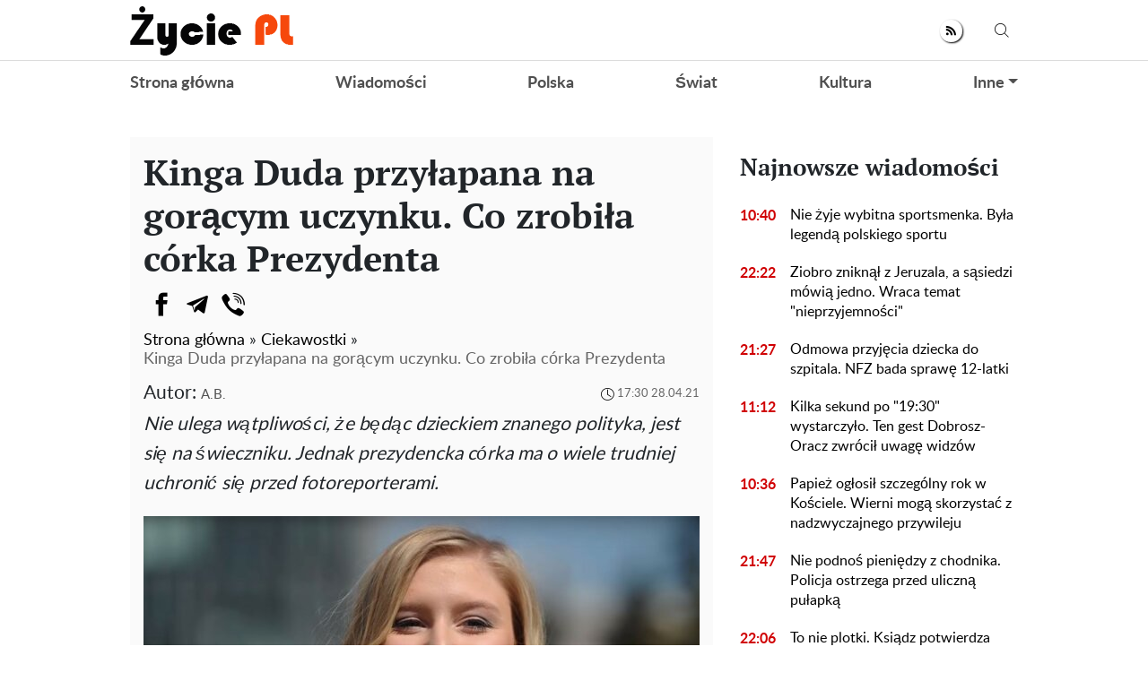

--- FILE ---
content_type: text/html; charset=UTF-8
request_url: https://zyciepl.com/ciekawostki/3379-kinga-duda-przylapana-na-goracym-uczynku-co-zrobila-corka-prezydenta
body_size: 27906
content:
<!doctype html>
<html lang="pl">
    <head prefix="og: http://ogp.me/ns# fb: http://ogp.me/ns/fb# article: http://ogp.me/ns/article#">
                                    
                <script>
                    (function(w,d,s,l,i){w[l]=w[l]||[];w[l].push({'gtm.start':
                            new Date().getTime(),event:'gtm.js'});var f=d.getElementsByTagName(s)[0],
                        j=d.createElement(s),dl=l!='dataLayer'?'&l='+l:'';j.async=true;j.src=
                        'https://www.googletagmanager.com/gtm.js?id='+i+dl;f.parentNode.insertBefore(j,f);
                    })(window,document,'script','dataLayer','GTM-5VDBM2F');
                </script>
                    
        <meta charset="utf-8">
        <meta http-equiv="X-UA-Compatible" content="IE=edge">
        <meta name="viewport" content="width=device-width, initial-scale=1, shrink-to-fit=no">
        <title>Kinga Duda przyłapana na gorącym uczynku. Co zrobiła córka Prezydenta. Zyciepl</title>
        <link rel="dns-prefetch" href="https://aixcdn.com">
<link rel="dns-prefetch" href="https://cdn.ampproject.org">
<link rel="dns-prefetch" href="https://adservice.google.com">
<link rel="dns-prefetch" href="https://adservice.google.com.ua">
<link rel="dns-prefetch" href="https://www.google-analytics.com">
<link rel="dns-prefetch" href="https://pagead2.googlesyndication.com">
<link rel="dns-prefetch" href="https://googleads.g.doubleclick.net">
        <style>.swiper-container{margin:0 auto;position:relative;overflow:hidden;list-style:none;padding:0;z-index:1}.swiper-wrapper{position:relative;width:100%;height:100%;z-index:1;display:-webkit-box;display:-ms-flexbox;display:flex;-webkit-transition-property:-webkit-transform;transition-property:-webkit-transform;transition-property:transform;transition-property:transform,-webkit-transform;-webkit-box-sizing:content-box;box-sizing:content-box}.swiper-wrapper{-webkit-transform:translateZ(0);transform:translateZ(0)}.swiper-slide{-ms-flex-negative:0;flex-shrink:0;width:100%;height:100%;position:relative;-webkit-transition-property:-webkit-transform;transition-property:-webkit-transform;transition-property:transform;transition-property:transform,-webkit-transform}.swiper-button-next,.swiper-button-prev{position:absolute;top:50%;width:27px;height:44px;margin-top:-22px;z-index:10;cursor:pointer;background-size:27px 44px;background-position:50%;background-repeat:no-repeat}.swiper-button-prev{background-image:url("data:image/svg+xml;charset=utf-8,%3Csvg xmlns='http://www.w3.org/2000/svg' viewBox='0 0 27 44'%3E%3Cpath d='M0 22L22 0l2.1 2.1L4.2 22l19.9 19.9L22 44 0 22z' fill='%23007aff'/%3E%3C/svg%3E");left:10px;right:auto}.swiper-button-next{background-image:url("data:image/svg+xml;charset=utf-8,%3Csvg xmlns='http://www.w3.org/2000/svg' viewBox='0 0 27 44'%3E%3Cpath d='M27 22L5 44l-2.1-2.1L22.8 22 2.9 2.1 5 0l22 22z' fill='%23007aff'/%3E%3C/svg%3E");right:10px;left:auto}.swiper-pagination-bullet-active{opacity:1;background:#007aff}@-webkit-keyframes swiper-preloader-spin{to{-webkit-transform:rotate(1turn);transform:rotate(1turn)}}@keyframes swiper-preloader-spin{to{-webkit-transform:rotate(1turn);transform:rotate(1turn)}}:root{--blue:#007bff;--indigo:#6610f2;--purple:#6f42c1;--pink:#e83e8c;--red:#dc3545;--orange:#fd7e14;--yellow:#ffc107;--green:#28a745;--teal:#20c997;--cyan:#17a2b8;--white:#fff;--gray:#6c757d;--gray-dark:#343a40;--primary:#007bff;--secondary:#6c757d;--success:#28a745;--info:#17a2b8;--warning:#ffc107;--danger:#dc3545;--light:#f8f9fa;--dark:#343a40;--breakpoint-xs:0;--breakpoint-sm:576px;--breakpoint-md:768px;--breakpoint-lg:992px;--breakpoint-xl:1200px;--font-family-sans-serif:-apple-system,BlinkMacSystemFont,"Segoe UI",Roboto,"Helvetica Neue",Arial,sans-serif,"Apple Color Emoji","Segoe UI Emoji","Segoe UI Symbol","Noto Color Emoji";--font-family-monospace:SFMono-Regular,Menlo,Monaco,Consolas,"Liberation Mono","Courier New",monospace}*,:after,:before{-webkit-box-sizing:border-box;box-sizing:border-box}html{font-family:sans-serif;line-height:1.15;-webkit-text-size-adjust:100%;-ms-text-size-adjust:100%;-ms-overflow-style:scrollbar;-webkit-tap-highlight-color:rgba(0,0,0,0)}@-ms-viewport{width:device-width}article,aside,figcaption,figure,footer,header,main,nav,section{display:block}body{margin:0;font-family:-apple-system,BlinkMacSystemFont,Segoe UI,Roboto,Helvetica Neue,Arial,sans-serif;font-size:1rem;font-weight:400;line-height:1.6;color:#212529;text-align:left;background-color:#fff}[tabindex="-1"]:focus{outline:0!important}hr{-webkit-box-sizing:content-box;box-sizing:content-box;height:0;overflow:visible}h1,h2,h3,h4,h5,h6{margin-top:0;margin-bottom:.5rem}p{margin-top:0;margin-bottom:1rem}abbr[data-original-title],abbr[title]{text-decoration:underline;-webkit-text-decoration:underline dotted;text-decoration:underline dotted;cursor:help;border-bottom:0}address{font-style:normal;line-height:inherit}address,dl,ol,ul{margin-bottom:1rem}dl,ol,ul{margin-top:0}ol ol,ol ul,ul ol,ul ul{margin-bottom:0}dt{font-weight:700}dd{margin-bottom:.5rem;margin-left:0}blockquote{margin:0 0 1rem}dfn{font-style:italic}b,strong{font-weight:bolder}small{font-size:80%}sub,sup{position:relative;font-size:75%;line-height:0;vertical-align:baseline}sub{bottom:-.25em}sup{top:-.5em}a{color:#007bff;text-decoration:none;background-color:transparent;-webkit-text-decoration-skip:objects}a:hover{color:#0056b3;text-decoration:underline}a:not([href]):not([tabindex]),a:not([href]):not([tabindex]):focus,a:not([href]):not([tabindex]):hover{color:inherit;text-decoration:none}a:not([href]):not([tabindex]):focus{outline:0}code,pre{font-family:SFMono-Regular,Menlo,Monaco,Consolas,Liberation Mono,Courier New,monospace;font-size:1em}pre{margin-top:0;margin-bottom:1rem;overflow:auto;-ms-overflow-style:scrollbar}figure{margin:0 0 1rem}img{border-style:none}img,svg{vertical-align:middle}svg{overflow:hidden}table{border-collapse:collapse}caption{padding-top:.75rem;padding-bottom:.75rem;color:#6c757d;text-align:left;caption-side:bottom}th{text-align:inherit}label{display:inline-block;margin-bottom:.5rem}button{border-radius:0}button:focus{outline:1px dotted;outline:5px auto -webkit-focus-ring-color}button,input,select,textarea{margin:0;font-family:inherit;font-size:inherit;line-height:inherit}button,input{overflow:visible}button,select{text-transform:none}[type=reset],[type=submit],button,html [type=button]{-webkit-appearance:button}[type=button]::-moz-focus-inner,[type=reset]::-moz-focus-inner,[type=submit]::-moz-focus-inner,button::-moz-focus-inner{padding:0;border-style:none}input[type=checkbox],input[type=radio]{-webkit-box-sizing:border-box;box-sizing:border-box;padding:0}input[type=date],input[type=datetime-local],input[type=month],input[type=time]{-webkit-appearance:listbox}textarea{overflow:auto;resize:vertical}fieldset{min-width:0;padding:0;margin:0;border:0}legend{display:block;width:100%;max-width:100%;padding:0;margin-bottom:.5rem;font-size:1.5rem;line-height:inherit;color:inherit;white-space:normal}progress{vertical-align:baseline}[type=number]::-webkit-inner-spin-button,[type=number]::-webkit-outer-spin-button{height:auto}[type=search]{outline-offset:-2px;-webkit-appearance:none}[type=search]::-webkit-search-cancel-button,[type=search]::-webkit-search-decoration{-webkit-appearance:none}::-webkit-file-upload-button{font:inherit;-webkit-appearance:button}template{display:none}[hidden]{display:none!important}.h1,.h2,.h3,.h4,.h5,.h6,h1,h2,h3,h4,h5,h6{margin-bottom:.5rem;font-family:inherit;font-weight:500;line-height:1.2;color:inherit}.h1,h1{font-size:2.5rem}.h2,h2{font-size:2rem}.h3,h3{font-size:1.75rem}.h4,h4{font-size:1.5rem}.h5,h5{font-size:1.25rem}.h6,h6{font-size:1rem}.lead{font-size:1.25rem;font-weight:300}hr{margin-top:1rem;margin-bottom:1rem;border:0;border-top:1px solid rgba(0,0,0,.1)}.small,small{font-size:80%;font-weight:400}.mark,mark{padding:.2em;background-color:#fcf8e3}.blockquote{margin-bottom:1rem;font-size:1.25rem}.container{width:100%;padding-right:15px;padding-left:15px;margin-right:auto;margin-left:auto}@media (min-width:992px){.container{max-width:1020px}}.row{display:-webkit-box;display:-ms-flexbox;display:flex;-ms-flex-wrap:wrap;flex-wrap:wrap;margin-right:-15px;margin-left:-15px}.col-3,.col-4,.col-6,.col-8,.col-12,.col-lg-3,.col-lg-4,.col-lg-6,.col-lg-8,.col-lg-9,.col-lg-12,.col-md,.col-md-3,.col-md-4,.col-md-6,.col-md-8,.col-md-12,.col-sm-4,.col-sm-12{position:relative;width:100%;min-height:1px;padding-right:15px;padding-left:15px}.col-3{-webkit-box-flex:0}.col-3{-ms-flex:0 0 25%;flex:0 0 25%;max-width:25%}.col-4{-ms-flex:0 0 33.33333333%;flex:0 0 33.33333333%;max-width:33.33333333%}.col-4{-webkit-box-flex:0}.col-6{-ms-flex:0 0 50%;flex:0 0 50%;max-width:50%}.col-6{-webkit-box-flex:0}.col-8{-ms-flex:0 0 66.66666667%;flex:0 0 66.66666667%;max-width:66.66666667%}.col-8{-webkit-box-flex:0}.col-12{-webkit-box-flex:0;-ms-flex:0 0 100%;flex:0 0 100%;max-width:100%}@media (min-width:576px){.col-sm-4{-webkit-box-flex:0;-ms-flex:0 0 33.33333333%;flex:0 0 33.33333333%;max-width:33.33333333%}.col-sm-12{-webkit-box-flex:0;-ms-flex:0 0 100%;flex:0 0 100%;max-width:100%}}@media (min-width:768px){.col-md{-ms-flex-preferred-size:0;flex-basis:0;-webkit-box-flex:1;-ms-flex-positive:1;flex-grow:1;max-width:100%}.col-md-3{-webkit-box-flex:0;-ms-flex:0 0 25%;flex:0 0 25%;max-width:25%}.col-md-4{-webkit-box-flex:0;-ms-flex:0 0 33.33333333%;flex:0 0 33.33333333%;max-width:33.33333333%}.col-md-6{-webkit-box-flex:0;-ms-flex:0 0 50%;flex:0 0 50%;max-width:50%}.col-md-8{-webkit-box-flex:0;-ms-flex:0 0 66.66666667%;flex:0 0 66.66666667%;max-width:66.66666667%}.col-md-12{-webkit-box-flex:0;-ms-flex:0 0 100%;flex:0 0 100%;max-width:100%}}@media (min-width:992px){.col-lg-3{-webkit-box-flex:0;-ms-flex:0 0 25%;flex:0 0 25%;max-width:25%}.col-lg-4{-webkit-box-flex:0;-ms-flex:0 0 33.33333333%;flex:0 0 33.33333333%;max-width:33.33333333%}.col-lg-6{-webkit-box-flex:0;-ms-flex:0 0 50%;flex:0 0 50%;max-width:50%}.col-lg-8{-webkit-box-flex:0;-ms-flex:0 0 66.66666667%;flex:0 0 66.66666667%;max-width:66.66666667%}.col-lg-9{-webkit-box-flex:0;-ms-flex:0 0 75%;flex:0 0 75%;max-width:75%}.col-lg-12{-webkit-box-flex:0;-ms-flex:0 0 100%;flex:0 0 100%;max-width:100%}}.form-control{display:block;width:100%;height:calc(2.35rem + 2px);padding:.375rem .75rem;font-size:1rem;line-height:1.6;color:#495057;background-color:#fff;background-clip:padding-box;border:1px solid #ced4da;border-radius:.25rem;-webkit-transition:border-color .15s ease-in-out,-webkit-box-shadow .15s ease-in-out;transition:border-color .15s ease-in-out,-webkit-box-shadow .15s ease-in-out;transition:border-color .15s ease-in-out,box-shadow .15s ease-in-out;transition:border-color .15s ease-in-out,box-shadow .15s ease-in-out,-webkit-box-shadow .15s ease-in-out}@media screen and (prefers-reduced-motion:reduce){.form-control{-webkit-transition:none;transition:none}}.form-control::-ms-expand{background-color:transparent;border:0}.form-control:focus{color:#495057;background-color:#fff;border-color:#80bdff;outline:0;-webkit-box-shadow:0 0 0 .2rem rgba(0,123,255,.25);box-shadow:0 0 0 .2rem rgba(0,123,255,.25)}.form-control::-webkit-input-placeholder{color:#6c757d;opacity:1}.form-control:-ms-input-placeholder,.form-control::-ms-input-placeholder{color:#6c757d;opacity:1}.form-control::placeholder{color:#6c757d;opacity:1}.form-control:disabled,.form-control[readonly]{background-color:#e9ecef;opacity:1}select.form-control:focus::-ms-value{color:#495057;background-color:#fff}select.form-control[multiple],select.form-control[size],textarea.form-control{height:auto}.form-group{margin-bottom:1rem}.form-inline{display:-webkit-box;display:-ms-flexbox;display:flex;-webkit-box-orient:horizontal;-webkit-box-direction:normal;-ms-flex-flow:row wrap;flex-flow:row wrap;-webkit-box-align:center;-ms-flex-align:center;align-items:center}@media (min-width:576px){.form-inline label{-ms-flex-align:center;-webkit-box-pack:center;-ms-flex-pack:center;justify-content:center}.form-inline .form-group,.form-inline label{display:-webkit-box;display:-ms-flexbox;display:flex;-webkit-box-align:center;align-items:center;margin-bottom:0}.form-inline .form-group{-webkit-box-flex:0;-ms-flex:0 0 auto;flex:0 0 auto;-webkit-box-orient:horizontal;-webkit-box-direction:normal;-ms-flex-flow:row wrap;flex-flow:row wrap;-ms-flex-align:center}.form-inline .form-control{display:inline-block;width:auto;vertical-align:middle}.form-inline .input-group{width:auto}}.btn{display:inline-block;font-weight:400;text-align:center;white-space:nowrap;vertical-align:middle;-webkit-user-select:none;-moz-user-select:none;-ms-user-select:none;user-select:none;border:1px solid transparent;padding:.375rem .75rem;font-size:1rem;line-height:1.6;border-radius:.25rem;-webkit-transition:color .15s ease-in-out,background-color .15s ease-in-out,border-color .15s ease-in-out,-webkit-box-shadow .15s ease-in-out;transition:color .15s ease-in-out,background-color .15s ease-in-out,border-color .15s ease-in-out,-webkit-box-shadow .15s ease-in-out;transition:color .15s ease-in-out,background-color .15s ease-in-out,border-color .15s ease-in-out,box-shadow .15s ease-in-out;transition:color .15s ease-in-out,background-color .15s ease-in-out,border-color .15s ease-in-out,box-shadow .15s ease-in-out,-webkit-box-shadow .15s ease-in-out}@media screen and (prefers-reduced-motion:reduce){.btn{-webkit-transition:none;transition:none}}.btn:focus,.btn:hover{text-decoration:none}.btn.focus,.btn:focus{outline:0;-webkit-box-shadow:0 0 0 .2rem rgba(0,123,255,.25);box-shadow:0 0 0 .2rem rgba(0,123,255,.25)}.btn.disabled,.btn:disabled{opacity:.65}.btn:not(:disabled):not(.disabled){cursor:pointer}a.btn.disabled,fieldset:disabled a.btn{pointer-events:none}.btn-primary{color:#fff;background-color:#007bff;border-color:#007bff}.btn-primary:hover{color:#fff;background-color:#0069d9;border-color:#0062cc}.btn-primary.focus,.btn-primary:focus{-webkit-box-shadow:0 0 0 .2rem rgba(0,123,255,.5);box-shadow:0 0 0 .2rem rgba(0,123,255,.5)}.btn-primary.disabled,.btn-primary:disabled{color:#fff;background-color:#007bff;border-color:#007bff}.btn-primary:not(:disabled):not(.disabled).active,.btn-primary:not(:disabled):not(.disabled):active,.show>.btn-primary.dropdown-toggle{color:#fff;background-color:#0062cc;border-color:#005cbf}.btn-primary:not(:disabled):not(.disabled).active:focus,.btn-primary:not(:disabled):not(.disabled):active:focus,.show>.btn-primary.dropdown-toggle:focus{-webkit-box-shadow:0 0 0 .2rem rgba(0,123,255,.5);box-shadow:0 0 0 .2rem rgba(0,123,255,.5)}.btn-success{color:#fff;background-color:#28a745;border-color:#28a745}.btn-success:hover{color:#fff;background-color:#218838;border-color:#1e7e34}.btn-success.focus,.btn-success:focus{-webkit-box-shadow:0 0 0 .2rem rgba(40,167,69,.5);box-shadow:0 0 0 .2rem rgba(40,167,69,.5)}.btn-success.disabled,.btn-success:disabled{color:#fff;background-color:#28a745;border-color:#28a745}.btn-success:not(:disabled):not(.disabled).active,.btn-success:not(:disabled):not(.disabled):active,.show>.btn-success.dropdown-toggle{color:#fff;background-color:#1e7e34;border-color:#1c7430}.btn-success:not(:disabled):not(.disabled).active:focus,.btn-success:not(:disabled):not(.disabled):active:focus,.show>.btn-success.dropdown-toggle:focus{-webkit-box-shadow:0 0 0 .2rem rgba(40,167,69,.5);box-shadow:0 0 0 .2rem rgba(40,167,69,.5)}.btn-warning{color:#212529;background-color:#ffc107;border-color:#ffc107}.btn-warning:hover{color:#212529;background-color:#e0a800;border-color:#d39e00}.btn-warning.focus,.btn-warning:focus{-webkit-box-shadow:0 0 0 .2rem rgba(255,193,7,.5);box-shadow:0 0 0 .2rem rgba(255,193,7,.5)}.btn-warning.disabled,.btn-warning:disabled{color:#212529;background-color:#ffc107;border-color:#ffc107}.btn-warning:not(:disabled):not(.disabled).active,.btn-warning:not(:disabled):not(.disabled):active,.show>.btn-warning.dropdown-toggle{color:#212529;background-color:#d39e00;border-color:#c69500}.btn-warning:not(:disabled):not(.disabled).active:focus,.btn-warning:not(:disabled):not(.disabled):active:focus,.show>.btn-warning.dropdown-toggle:focus{-webkit-box-shadow:0 0 0 .2rem rgba(255,193,7,.5);box-shadow:0 0 0 .2rem rgba(255,193,7,.5)}.btn-sm{padding:.25rem .5rem;font-size:.875rem;line-height:1.5;border-radius:.2rem}.btn-block{display:block;width:100%}.btn-block+.btn-block{margin-top:.5rem}input[type=button].btn-block,input[type=reset].btn-block,input[type=submit].btn-block{width:100%}.dropdown{position:relative}.dropdown-toggle:after{display:inline-block;width:0;height:0;margin-left:.255em;vertical-align:.255em;content:"";border-top:.3em solid;border-right:.3em solid transparent;border-bottom:0;border-left:.3em solid transparent}.dropdown-toggle:empty:after{margin-left:0}.dropdown-menu{position:absolute;top:100%;left:0;z-index:1000;display:none;float:left;min-width:10rem;padding:.5rem 0;margin:.125rem 0 0;font-size:1rem;color:#212529;text-align:left;list-style:none;background-color:#fff;background-clip:padding-box;border:1px solid rgba(0,0,0,.15);border-radius:.25rem}.dropdown-menu-right{right:0;left:auto}.dropdown-menu[x-placement^=bottom],.dropdown-menu[x-placement^=left],.dropdown-menu[x-placement^=right],.dropdown-menu[x-placement^=top]{right:auto;bottom:auto}.dropdown-item{display:block;width:100%;padding:.25rem 1.5rem;clear:both;font-weight:400;color:#212529;text-align:inherit;white-space:nowrap;background-color:transparent;border:0}.dropdown-item:focus,.dropdown-item:hover{color:#16181b;text-decoration:none;background-color:#f8f9fa}.dropdown-item.active,.dropdown-item:active{color:#fff;text-decoration:none;background-color:#007bff}.dropdown-item.disabled,.dropdown-item:disabled{color:#6c757d;background-color:transparent}.dropdown-menu.show{display:block}.pagination{display:-webkit-box;display:-ms-flexbox;display:flex;padding-left:0;list-style:none;border-radius:.25rem}.page-link{position:relative;display:block;padding:.5rem .75rem;margin-left:-1px;line-height:1.25;color:#007bff;background-color:#fff;border:1px solid #dee2e6}.page-link:hover{z-index:2;color:#0056b3;text-decoration:none;background-color:#e9ecef;border-color:#dee2e6}.page-link:focus{z-index:2;outline:0;-webkit-box-shadow:0 0 0 .2rem rgba(0,123,255,.25);box-shadow:0 0 0 .2rem rgba(0,123,255,.25)}.page-link:not(:disabled):not(.disabled){cursor:pointer}.page-item:first-child .page-link{margin-left:0;border-top-left-radius:.25rem;border-bottom-left-radius:.25rem}.page-item:last-child .page-link{border-top-right-radius:.25rem;border-bottom-right-radius:.25rem}.page-item.active .page-link{z-index:1;color:#fff;background-color:#007bff;border-color:#007bff}.page-item.disabled .page-link{color:#6c757d;pointer-events:none;cursor:auto;background-color:#fff;border-color:#dee2e6}.media{display:-webkit-box;display:-ms-flexbox;display:flex;-webkit-box-align:start;-ms-flex-align:start;align-items:flex-start}.clearfix:after{display:block;clear:both;content:""}.flex-column{-webkit-box-direction:normal!important}.flex-column{-webkit-box-orient:vertical!important;-ms-flex-direction:column!important;flex-direction:column!important}.fixed-top{top:0}.fixed-top{position:fixed;right:0;left:0;z-index:1030}.sr-only{position:absolute;width:1px;height:1px;padding:0;overflow:hidden;clip:rect(0,0,0,0);white-space:nowrap;border:0}.text-right{text-align:right!important}.text-center{text-align:center!important}.text-capitalize{text-transform:capitalize!important}.text-muted{color:#6c757d!important}.visible{visibility:visible!important}body{overflow-y:scroll}@media (min-width:768px){body{padding-top:118px}}@media (max-width:767px){body{padding-top:68px}}.noscroll-mobile{position:fixed;overflow:hidden}.noscroll{overflow:hidden}main .container{padding-top:15px}@media (min-width:1019px){main .container{width:1020px}}a{font-family:font-lato,Arial;font-weight:400}a:hover{text-decoration:none}.h2,.h3,h1{font-family:PT Serif,Georgia,Helvetica;font-weight:700}.color-blue{color:#337ab7}.h3.color-blue{font-size:22px}@media (max-width:767px){.responsive-image{position:relative}.responsive-image img{display:block;position:absolute;top:0;right:0;bottom:0;left:0;width:100%;height:100%}.hidden-sm,.right-column{display:none}}@media (min-width:768px){.right-column .sticky-box{position:-webkit-sticky;position:sticky;top:120px}}.article-body .ai-placement{margin:15px 0 30px}.article-body .ai-placement:before{content:"reklama";font-size:14px;display:block;padding:0 0 15px;text-transform:uppercase}@font-face{font-family:PT Serif;font-display:swap;src:url("/fonts/PTSerif-Bold.eot");src:url("/fonts/PTSerif-Bold.eot?#iefix") format("embedded-opentype"),url("/fonts/PTSerif-Bold.woff2") format("woff2"),url("/fonts/PTSerif-Bold.woff") format("woff"),url("/fonts/PTSerif-Bold.ttf") format("truetype");font-weight:700;font-style:normal}@font-face{font-family:font-lato;font-display:swap;src:url("/fonts/Lato-Regular.eot");src:url("/fonts/Lato-Regular.eot?#iefix") format("embedded-opentype"),url("/fonts/Lato-Regular.woff2") format("woff2"),url("/fonts/Lato-Regular.woff") format("woff"),url("/fonts/Lato-Regular.ttf") format("truetype");font-weight:400;font-style:normal}@font-face{font-family:font-lato;font-display:swap;src:url("/fonts/Lato-Bold.eot");src:url("/fonts/Lato-Bold.eot?#iefix") format("embedded-opentype"),url("/fonts/Lato-Bold.woff2") format("woff2"),url("/fonts/Lato-Bold.woff") format("woff"),url("/fonts/Lato-Bold.ttf") format("truetype");font-weight:700;font-style:normal}@font-face{font-family:PT Serif;font-display:swap;src:url("/fonts/PTSerif-Regular.eot");src:url("/fonts/PTSerif-Regular.eot?#iefix") format("embedded-opentype"),url("/fonts/PTSerif-Regular.woff2") format("woff2"),url("/fonts/PTSerif-Regular.woff") format("woff"),url("/fonts/PTSerif-Regular.ttf") format("truetype");font-weight:400;font-style:normal}@font-face{font-family:icons;src:url("/fonts/icons.eot?mpderz");src:local("icons"),url("/fonts/icons.woff2?mpderz") format("woff2"),url("/fonts/icons.woff?mpderz") format("woff"),url("/fonts/icons.ttf?mpderz") format("truetype"),url("/fonts/icons.eot?#?mpderziefix") format("embedded-opentype"),url("/fonts/icons.svg?#?mpderzznaj-icon") format("svg");font-weight:400;font-style:normal}[class*=" icon-"],[class^=icon-]{font-family:icons!important;speak:none;font-style:normal;font-weight:400;font-variant:normal;text-transform:none;line-height:1;-webkit-font-smoothing:antialiased;-moz-osx-font-smoothing:grayscale}.icon-timing:before{content:"\E900"}.icon-arrow_left:before{content:"\E901"}.icon-arrow_right:before{content:"\E902"}.icon-search:before{content:"\E903"}.icon-rss:before{content:"\E904"}.icon-facebook:before{content:"\E908"}.icon-instagram:before{content:"\E909"}.icon-viber:before{content:"\E90A"}.icon-telegram:before{content:"\E90B"}.footer,.navbar{font-family:font-lato,Arial;font-weight:700;padding:0;background-color:#fff}@media (min-width:768px){.footer,.navbar{height:118px}}@media (max-width:767px){.footer,.navbar{height:68px}}.footer.fixed-top,.navbar.fixed-top{max-width:100vw;-webkit-backface-visibility:hidden;backface-visibility:hidden}.footer .mobile-search__container,.navbar .mobile-search__container{display:none}.footer .nav-top,.navbar .nav-top{color:#000;height:68px;background-color:#fff;border-bottom:1px solid #dcdcdc}.footer .nav-top .container,.navbar .nav-top .container{display:-webkit-box;display:-ms-flexbox;display:flex;-webkit-box-align:center;-ms-flex-align:center;align-items:center;-webkit-box-pack:justify;-ms-flex-pack:justify;justify-content:space-between;height:68px}@media (min-width:768px){.footer .nav-top .container .mobile-left-panel--icon,.navbar .nav-top .container .mobile-left-panel--icon{display:none}}@media (max-width:767px){.footer .nav-top .container .b__left-panel--call-mobile,.navbar .nav-top .container .b__left-panel--call-mobile{display:block}.footer .nav-top .container .nav-top--left,.navbar .nav-top .container .nav-top--left{position:absolute}.footer .nav-top .container .mobile-left-panel--icon,.navbar .nav-top .container .mobile-left-panel--icon{position:relative;width:50px;height:50px;padding:14px 0 0 20px}.footer .nav-top .container .mobile-left-panel--icon .left-panel-mobile--inner,.navbar .nav-top .container .mobile-left-panel--icon .left-panel-mobile--inner{position:relative;width:25px;height:25px}.footer .nav-top .container .mobile-left-panel--icon .left-panel-mobile--inner .b__left-panel--call-icon,.navbar .nav-top .container .mobile-left-panel--icon .left-panel-mobile--inner .b__left-panel--call-icon{position:relative;width:25px;height:25px;border:2px solid #000;border-radius:50%;-webkit-transition:all .3s ease;transition:all .3s ease}.footer .nav-top .container .mobile-left-panel--icon .left-panel-mobile--inner .b__left-panel--call-icon:before,.navbar .nav-top .container .mobile-left-panel--icon .left-panel-mobile--inner .b__left-panel--call-icon:before{content:"";position:absolute;top:2px;left:8px;width:2px;height:11px;-webkit-transform:rotate(-15deg);transform:rotate(-15deg);background-color:#000;-webkit-transition:all .3s ease;transition:all .3s ease}.footer .nav-top .container .mobile-left-panel--icon .left-panel-mobile--inner .b__left-panel--call-icon:after,.navbar .nav-top .container .mobile-left-panel--icon .left-panel-mobile--inner .b__left-panel--call-icon:after{content:"";position:absolute;top:9.3px;left:12.7px;width:2px;height:8px;-webkit-transform:rotate(110deg);transform:rotate(110deg);background-color:#000;-webkit-transition:all .3s ease;transition:all .3s ease}.footer .nav-top .container .mobile-left-panel--icon .left-panel-mobile--inner .b__left-panel--call-icon span,.navbar .nav-top .container .mobile-left-panel--icon .left-panel-mobile--inner .b__left-panel--call-icon span{content:"";position:absolute;top:-6px;right:-6px;width:14px;height:14px;border-radius:7px;background-color:#ffa124;border:2px solid #fff;-webkit-animation:bounce 2s infinite;animation:bounce 2s infinite}.footer .nav-top .container .mobile-left-panel--icon .left-panel-mobile--inner .b__left-panel--close-icon,.navbar .nav-top .container .mobile-left-panel--icon .left-panel-mobile--inner .b__left-panel--close-icon{border:15px solid #fff;-webkit-box-sizing:border-box;box-sizing:border-box;-webkit-transition:all .3s ease;transition:all .3s ease}.footer .nav-top .container .mobile-left-panel--icon .left-panel-mobile--inner .b__left-panel--close-icon:before,.navbar .nav-top .container .mobile-left-panel--icon .left-panel-mobile--inner .b__left-panel--close-icon:before{top:-13px;left:-4px;height:20px;-webkit-transform:rotate(-45deg);transform:rotate(-45deg);background-color:#000;-webkit-transition:all .3s ease;transition:all .3s ease}.footer .nav-top .container .mobile-left-panel--icon .left-panel-mobile--inner .b__left-panel--close-icon:after,.navbar .nav-top .container .mobile-left-panel--icon .left-panel-mobile--inner .b__left-panel--close-icon:after{top:-13px;left:-4px;height:20px;-webkit-transform:rotate(45deg);transform:rotate(45deg);background-color:#000;-webkit-transition:all .3s ease;transition:all .3s ease}.footer .nav-top .container .mobile-left-panel--icon .left-panel-mobile--inner .b__left-panel--close-icon span,.navbar .nav-top .container .mobile-left-panel--icon .left-panel-mobile--inner .b__left-panel--close-icon span{display:none}@-webkit-keyframes bounce{0%,44%,56%,70%,80%,to{-webkit-transform:translateY(0);transform:translateY(0)}50%{-webkit-transform:translateY(-5px);transform:translateY(-5px)}62%{-webkit-transform:translateY(-2px);transform:translateY(-2px)}76%{-webkit-transform:translateY(-1px);transform:translateY(-1px)}}@keyframes bounce{0%,44%,56%,70%,80%,to{-webkit-transform:translateY(0);transform:translateY(0)}50%{-webkit-transform:translateY(-5px);transform:translateY(-5px)}62%{-webkit-transform:translateY(-2px);transform:translateY(-2px)}76%{-webkit-transform:translateY(-1px);transform:translateY(-1px)}}.footer .nav-top .container .mobile-left-panel--icon .search--circle,.navbar .nav-top .container .mobile-left-panel--icon .search--circle{width:14px;height:14px;top:1px;left:5px;position:absolute;-webkit-box-sizing:border-box;box-sizing:border-box;border:2px solid #000;border-radius:50%;background:none;color:#fff;outline:0;-webkit-transition:all .5s ease;transition:all .5s ease}.footer .nav-top .container .mobile-left-panel--icon .search--circle-close,.navbar .nav-top .container .mobile-left-panel--icon .search--circle-close{width:26px;height:16px;top:0;left:0;position:absolute;-webkit-box-sizing:border-box;box-sizing:border-box;border:none;border-bottom:2px solid #000;border-radius:0;background:none;color:#fff;outline:0;-webkit-transform:rotate(-45deg);transform:rotate(-45deg);-webkit-transition:all .5s ease;transition:all .5s ease}.footer .nav-top .container .mobile-left-panel--icon .search--circle:after,.navbar .nav-top .container .mobile-left-panel--icon .search--circle:after{content:"";position:absolute;top:13px;left:8px;width:13px;height:2px;background-color:#000;-webkit-transform:rotate(45deg);transform:rotate(45deg);-webkit-transition:all .5s ease;transition:all .5s ease}.footer .nav-top .container .mobile-left-panel--icon .search--circle-close:after,.navbar .nav-top .container .mobile-left-panel--icon .search--circle-close:after{content:"";position:absolute;top:14px;left:0;width:26px;height:2px;background-color:#000;-webkit-transform:rotate(270deg);transform:rotate(270deg);-webkit-transition:all .5s ease;transition:all .5s ease}}.footer .nav-top--left,.navbar .nav-top--left{display:-webkit-box;display:-ms-flexbox;display:flex;-webkit-box-align:center;-ms-flex-align:center;align-items:center}.footer .nav-top--left .nav-social-links,.navbar .nav-top--left .nav-social-links{display:-webkit-box;display:-ms-flexbox;display:flex;-webkit-box-pack:justify;-ms-flex-pack:justify;justify-content:space-between;margin-right:60px}@media (max-width:767px){.footer .nav-top--left .nav-social-links,.navbar .nav-top--left .nav-social-links{display:none}}.footer .nav-top--left .nav-social-links a,.navbar .nav-top--left .nav-social-links a{display:-webkit-box;display:-ms-flexbox;display:flex;-webkit-box-pack:center;-ms-flex-pack:center;justify-content:center;-webkit-box-align:center;-ms-flex-align:center;align-items:center;-webkit-box-flex:0;-ms-flex:0 0 25px;flex:0 0 25px;height:25px;width:25px;margin:0 2px;color:#000;border-radius:100%;-webkit-box-shadow:1px 1px 2px #000;box-shadow:1px 1px 2px #000}.footer .nav-top--left .nav-social-links a span,.navbar .nav-top--left .nav-social-links a span{font-size:11px}.footer .nav-top--left .nav-social-links a span.icon-telegram,.navbar .nav-top--left .nav-social-links a span.icon-telegram{font-size:14px}.footer .nav-top--left .nav-social-links a:hover span,.navbar .nav-top--left .nav-social-links a:hover span{font-size:13px}.footer .nav-top--left .nav-social-links a:hover span.icon-telegram,.navbar .nav-top--left .nav-social-links a:hover span.icon-telegram{font-size:16px}@media (min-width:768px){.footer .nav-top .nav-logotype,.footer .nav-top .nav-logotype img,.navbar .nav-top .nav-logotype,.navbar .nav-top .nav-logotype img{display:block;width:182px;height:56px}}@media (max-width:767px){.footer .nav-top .nav-logotype,.footer .nav-top .nav-logotype img,.navbar .nav-top .nav-logotype,.navbar .nav-top .nav-logotype img{display:block;width:182px;height:56px}}.footer .nav-top .b__search--navbar,.navbar .nav-top .b__search--navbar{position:relative}@media (max-width:767px){.footer .nav-top .b__search--navbar,.navbar .nav-top .b__search--navbar{display:none}}.footer .nav-top .b__search--navbar.opened .form-search input,.navbar .nav-top .b__search--navbar.opened .form-search input{display:block;width:250px;padding:4px 0 4px 10px;-webkit-transition:all .3s ease-in-out;transition:all .3s ease-in-out}.footer .nav-top .b__search--navbar.opened .form-search .btn-search-submit,.navbar .nav-top .b__search--navbar.opened .form-search .btn-search-submit{display:block;margin-top:1px;color:#000;border:none;cursor:pointer;position:relative}.footer .nav-top .b__search--navbar.opened .btn-search,.navbar .nav-top .b__search--navbar.opened .btn-search{display:none}.footer .nav-top .b__search--navbar.opened .btn-search--close,.navbar .nav-top .b__search--navbar.opened .btn-search--close{display:block}.footer .nav-top .b__search--navbar .form-search,.navbar .nav-top .b__search--navbar .form-search{display:-webkit-box;display:-ms-flexbox;display:flex;-webkit-box-pack:end;-ms-flex-pack:end;justify-content:flex-end;background:none}.footer .nav-top .b__search--navbar .form-search input,.navbar .nav-top .b__search--navbar .form-search input{color:#000;width:0;padding:0;border-radius:0;border:none;border-bottom:1px solid #fff;background-color:#dadada}.footer .nav-top .b__search--navbar .form-search input:focus,.navbar .nav-top .b__search--navbar .form-search input:focus{-webkit-box-shadow:none;box-shadow:none}.footer .nav-top .b__search--navbar .form-search .btn-search-submit,.navbar .nav-top .b__search--navbar .form-search .btn-search-submit{display:none;color:#fff;border:none;border-bottom:1px solid #fff;border-radius:0;padding:4px 10px 3px;background:none;line-height:1;outline:0}.footer .nav-top .b__search--navbar .form-search .btn-search-submit:active:focus,.footer .nav-top .b__search--navbar .form-search .btn-search-submit:hover,.navbar .nav-top .b__search--navbar .form-search .btn-search-submit:active:focus,.navbar .nav-top .b__search--navbar .form-search .btn-search-submit:hover{background:none;-webkit-box-shadow:none;box-shadow:none}.footer .nav-top .b__search--navbar .btn-search,.navbar .nav-top .b__search--navbar .btn-search{position:absolute;top:2px;right:0;color:#000;padding:10px 10px 9px;border:none;border-radius:0;background:none;line-height:1;outline:0;cursor:pointer}.footer .nav-top .b__search--navbar .btn-search--close,.navbar .nav-top .b__search--navbar .btn-search--close{display:none;position:absolute;right:44px;top:13px;width:16px;height:16px;padding:0;background:none;border:none;outline:0;cursor:pointer}.footer .nav-top .b__search--navbar .btn-search--close:after,.footer .nav-top .b__search--navbar .btn-search--close:before,.navbar .nav-top .b__search--navbar .btn-search--close:after,.navbar .nav-top .b__search--navbar .btn-search--close:before{width:16px;height:1px;background-color:#000;position:absolute;content:"";display:block}.footer .nav-top .b__search--navbar .btn-search--close:before,.navbar .nav-top .b__search--navbar .btn-search--close:before{top:0;-webkit-transform:translate3d(0,7px,0) rotate(45deg);transform:translate3d(0,7px,0) rotate(45deg)}.footer .nav-top .b__search--navbar .btn-search--close:after,.navbar .nav-top .b__search--navbar .btn-search--close:after{top:0;-webkit-transform:translate3d(0,7px,0) rotate(-45deg);transform:translate3d(0,7px,0) rotate(-45deg)}@media (min-width:768px){.footer .nav-items,.navbar .nav-items{display:-webkit-box;display:-ms-flexbox;display:flex;-webkit-box-align:center;-ms-flex-align:center;align-items:center;-webkit-box-pack:justify;-ms-flex-pack:justify;justify-content:space-between;height:50px;padding:0;margin-bottom:0;list-style:none}.footer .nav-items .nav-social-links,.navbar .nav-items .nav-social-links{display:none}.footer .nav-items .nav-item,.navbar .nav-items .nav-item{font-size:18px}.footer .nav-items .nav-item .dropdown-menu,.navbar .nav-items .nav-item .dropdown-menu{right:0;left:auto}.footer .nav-items .nav-item .nav-link,.navbar .nav-items .nav-item .nav-link{color:#505050;font-size:18px;line-height:50px;font-weight:700;padding:0}.footer .nav-items .nav-item .nav-link:hover,.navbar .nav-items .nav-item .nav-link:hover{color:#888}.footer .nav-items .nav-item-mobile,.navbar .nav-items .nav-item-mobile{display:none}}@media (max-width:767px){.footer .nav-items,.footer .nav-items .mobile-search__container,.navbar .nav-items,.navbar .nav-items .mobile-search__container{display:none}}.footer .navbar-hamburger,.navbar .navbar-hamburger{display:none}@media (max-width:767px){.footer .navbar-hamburger,.navbar .navbar-hamburger{display:block;width:35px;height:24px;position:relative;border:none;background:none;-webkit-transform:rotate(0deg);transform:rotate(0deg);-webkit-transition:.5s ease-in-out;transition:.5s ease-in-out;outline:0;cursor:pointer}.footer .navbar-hamburger span,.navbar .navbar-hamburger span{display:block;position:absolute;height:3px;width:100%;background:#222;border-radius:9px;opacity:1;left:0;-webkit-transform:rotate(0deg);transform:rotate(0deg);-webkit-transition:.25s ease-in-out;transition:.25s ease-in-out}.footer .navbar-hamburger span:first-child,.navbar .navbar-hamburger span:first-child{top:0}.footer .navbar-hamburger span:nth-child(2),.footer .navbar-hamburger span:nth-child(3),.navbar .navbar-hamburger span:nth-child(2),.navbar .navbar-hamburger span:nth-child(3){top:10px}.footer .navbar-hamburger span:nth-child(4),.navbar .navbar-hamburger span:nth-child(4){top:20px}.footer.show-nav .navbar-hamburger span:first-child,.navbar.show-nav .navbar-hamburger span:first-child{top:12px;width:0;left:50%}.footer.show-nav .navbar-hamburger span:nth-child(2),.navbar.show-nav .navbar-hamburger span:nth-child(2){-webkit-transform:rotate(45deg);transform:rotate(45deg)}.footer.show-nav .navbar-hamburger span:nth-child(3),.navbar.show-nav .navbar-hamburger span:nth-child(3){-webkit-transform:rotate(-45deg);transform:rotate(-45deg)}.footer.show-nav .navbar-hamburger span:nth-child(4),.navbar.show-nav .navbar-hamburger span:nth-child(4){top:12px;width:0;left:50%}.footer.show-nav .nav,.navbar.show-nav .nav{position:fixed;top:68px;right:0;bottom:0;left:0;height:auto;margin-bottom:0;display:block;background-color:#fff;overflow-y:scroll;z-index:1000}.footer.show-nav .nav .nav-items,.navbar.show-nav .nav .nav-items{padding:0;margin-bottom:10px;display:-webkit-box;display:-ms-flexbox;display:flex;-ms-flex-wrap:wrap;flex-wrap:wrap;list-style:none}.footer.show-nav .nav .nav-items li,.navbar.show-nav .nav .nav-items li{-webkit-box-flex:0;-ms-flex:0 0 100%;flex:0 0 100%;line-height:34px}.footer.show-nav .nav .nav-items li a,.navbar.show-nav .nav .nav-items li a{font-size:20px;color:#000;line-height:2em}.footer.show-nav .nav .nav-items .nav-item.dropdown,.footer.show-nav .nav .nav-items .nav-link.dropdown-toggle,.navbar.show-nav .nav .nav-items .nav-item.dropdown,.navbar.show-nav .nav .nav-items .nav-link.dropdown-toggle{display:none}.footer.show-nav .nav .nav-items .dropdown-menu,.navbar.show-nav .nav .nav-items .dropdown-menu{display:block;position:static;padding:0;float:none;border:0}.footer.show-nav .nav .nav-items .dropdown-menu a,.navbar.show-nav .nav .nav-items .dropdown-menu a{padding:0}.footer.show-nav .nav .nav-items .nav-social-links,.navbar.show-nav .nav .nav-items .nav-social-links{display:-webkit-box;display:-ms-flexbox;display:flex;width:100%;-webkit-box-orient:horizontal;-webkit-box-direction:normal;-ms-flex-direction:row;flex-direction:row;padding:20px 0}.footer.show-nav .nav .nav-items .nav-social-links a,.navbar.show-nav .nav .nav-items .nav-social-links a{display:-webkit-box;display:-ms-flexbox;display:flex;-webkit-box-align:center;-ms-flex-align:center;align-items:center;-webkit-box-pack:center;-ms-flex-pack:center;justify-content:center;height:44px;width:44px;color:#000;border:2px solid #000;border-radius:100%;text-decoration:none;margin-right:10px}.footer.show-nav .nav .nav-items .nav-social-links a span,.navbar.show-nav .nav .nav-items .nav-social-links a span{font-size:24px}.footer.show-nav .nav .mobile-search__container,.navbar.show-nav .nav .mobile-search__container{display:block;top:65px;right:0;bottom:0;left:0;padding:0 0 50px;background-color:#fff}.footer.show-nav .nav .mobile-search__container .form-search,.navbar.show-nav .nav .mobile-search__container .form-search{position:relative;border:2px solid #000}.footer.show-nav .nav .mobile-search__container .form-search .form-control,.navbar.show-nav .nav .mobile-search__container .form-search .form-control{height:45px;width:100%;font-size:18px;color:#000;padding:0 50px 0 10px;border:none;background:0 0;outline:0}.footer.show-nav .nav .mobile-search__container .form-search .btn-search-submit,.navbar.show-nav .nav .mobile-search__container .form-search .btn-search-submit{position:absolute;top:0;right:0;padding-right:10px;font-size:30px;color:#000;border:none;background:0 0;outline:0}}.footer{position:relative;height:auto;z-index:1000}.footer p{font-weight:400;text-align:center}.footer p a{color:#000}@media (max-width:767px){.footer .nav-top .container .nav-logotype{margin:0 auto}}.b_top-slider{position:relative;max-width:990px;margin-bottom:20px}@media (min-width:768px){.b_top-slider .top-slider .swiper-wrapper a{display:block;width:148.333px;margin-right:20px;text-decoration:none}.b_top-slider .top-slider .swiper-wrapper a img{display:block;height:100px;width:148.333px}.b_top-slider .top-slider .swiper-wrapper h4{font-family:PT Serif,Georgia,Helvetica;color:#000;font-size:18px;line-height:19px;font-weight:700;height:83px;padding:5px 10px 5px 0;margin-bottom:0;overflow:hidden;text-overflow:ellipsis;display:-webkit-box;-webkit-line-clamp:4;-webkit-box-orient:vertical}}@media (max-width:767px){.b_top-slider .top-slider .swiper-wrapper a{display:block}.b_top-slider .top-slider .swiper-wrapper a .responsive-image{padding-bottom:66%}.b_top-slider .top-slider .swiper-wrapper a .responsive-image:before{content:"";position:absolute;top:0;left:0;height:100%;width:100%;display:block;background:rgba(0,0,0,.5);z-index:1}.b_top-slider .top-slider .swiper-wrapper h4{position:absolute;top:10px;left:10px;width:80%;font-family:font-lato,Arial;color:#fff;font-size:18px;line-height:22px;font-weight:700;z-index:2}}@media (min-width:768px){.b_top-slider .top-slider .swiper-wrapper .swiper-slide:hover h4{color:#505050;-webkit-transition:all .5s ease-out;transition:all .5s ease-out}}.b_top-slider .swiper-button-next,.b_top-slider .swiper-button-prev{display:-webkit-box;display:-ms-flexbox;display:flex;-webkit-box-align:center;-ms-flex-align:center;align-items:center;-webkit-box-pack:center;-ms-flex-pack:center;justify-content:center;font-size:20px;top:40px;margin:0;background-image:none;outline:0}.b_top-slider .swiper-button-next span,.b_top-slider .swiper-button-prev span{font-weight:700}@media (min-width:1019px){.b_top-slider .swiper-button-prev{left:-40px}.b_top-slider .swiper-button-next{right:-40px}}@media (max-width:767px){.b_top-slider .swiper-button-next,.b_top-slider .swiper-button-prev{top:80px;width:40px;padding:7px 8px;background-image:none;background-color:hsla(0,0%,100%,.5);z-index:10}.b_top-slider .swiper-button-prev{left:0}.b_top-slider .swiper-button-next{right:0}}.main-slider .swiper-wrapper .swiper-slide:hover h4{color:#505050}@media (min-width:768px){.main-slider .swiper-wrapper .swiper-slide img{display:block;height:400px;width:735px}}@media (max-width:767px){.main-slider .swiper-wrapper .swiper-slide .responsive-image{padding-bottom:54%}}.main-slider .swiper-wrapper .swiper-slide--title{color:#000;max-width:734px;padding:5px 10px 15px;background-color:#fafafa}.main-slider .swiper-wrapper .swiper-slide--title h4{font-family:PT Serif,Georgia,Helvetica;font-weight:700}@media (min-width:768px){.main-slider .swiper-wrapper .swiper-slide--title h4{font-size:32px;line-height:32px}}@media (max-width:767px){.main-slider .swiper-wrapper .swiper-slide--title h4{font-size:18px;line-height:21px}}.main-slider .swiper-wrapper .swiper-slide--title p{font-size:18px;margin-bottom:10px}.main-slider .swiper-wrapper .swiper-slide--title .b__post--date{display:-webkit-box;display:-ms-flexbox;display:flex;-webkit-box-pack:end;-ms-flex-pack:end;justify-content:flex-end}@media (max-width:768px){.main-slider .swiper-wrapper .swiper-slide--title{padding:5px 10px}}.main-slider:hover .swiper-button-next,.main-slider:hover .swiper-button-prev{background:hsla(0,0%,100%,.5);-webkit-transition:all .5s ease-out;transition:all .5s ease-out}.main-slider .swiper-button-next,.main-slider .swiper-button-prev{display:-webkit-box;display:-ms-flexbox;display:flex;-webkit-box-pack:center;-ms-flex-pack:center;justify-content:center;-webkit-box-align:center;-ms-flex-align:center;align-items:center;height:53px;width:51px;top:200px;margin:0;background-image:none;background:hsla(0,0%,100%,.24);outline:0}.main-slider .swiper-button-next span,.main-slider .swiper-button-prev span{font-size:30px;font-weight:700;color:#000}@media (min-width:768px){.main-slider .swiper-button-prev{left:0}.main-slider .swiper-button-next{right:0}}@media (max-width:767px){.main-slider .swiper-button-next,.main-slider .swiper-button-prev{top:100px;width:45px;background-color:hsla(0,0%,85%,.76)}.main-slider .swiper-button-next span,.main-slider .swiper-button-prev span{font-size:20px}.main-slider .swiper-button-prev{left:0}.main-slider .swiper-button-next{right:0}}@media (max-width:767px){.home .b__post--date{-webkit-box-pack:end;-ms-flex-pack:end;justify-content:flex-end}}.b__post{position:relative;margin-bottom:20px}.b__post:hover a h4{color:#505050;-webkit-transition:all .5s ease-out;transition:all .5s ease-out}.b__post h4{color:#000;font-family:PT Serif,Georgia,Helvetica;font-weight:700}.b__post-newsfeed{margin-top:20px}.b__post-newsfeed .b_post-bold a{font-weight:700}@media (min-width:768px){.b__post-newsfeed .b__post{font-family:font-lato,Arial}.b__post-newsfeed .b__post--media{display:-webkit-box;display:-ms-flexbox;display:flex;-webkit-box-orient:horizontal;-webkit-box-direction:normal;-ms-flex-direction:row;flex-direction:row}.b__post-newsfeed .b__post time{color:#d00003;font-weight:700}.b__post-newsfeed .b__post a{color:#000;font-size:16px;line-height:22px;padding-left:16px}.b__post-newsfeed .b__post a:hover{color:#505050;-webkit-transition:all .5s ease-out;transition:all .5s ease-out}.b__post-newsfeed .b__post-bold a{font-weight:700}.b__post-newsfeed .b__post--image{display:none}}@media (max-width:767px){.b__post-newsfeed .b__post,.b__post-newsfeed .b__post--media{display:-webkit-box;display:-ms-flexbox;display:flex}.b__post-newsfeed .b__post--media{-webkit-box-orient:vertical;-webkit-box-direction:reverse;-ms-flex-direction:column-reverse;flex-direction:column-reverse;-webkit-box-pack:justify;-ms-flex-pack:justify;justify-content:space-between}.b__post-newsfeed .b__post--media a{font-family:font-lato,Arial;font-size:16px;color:#000;line-height:1.2;padding-bottom:6px}.b__post-newsfeed .b__post--media time{display:-webkit-box;display:-ms-flexbox;display:flex;-webkit-box-align:center;-ms-flex-align:center;align-items:center;-webkit-box-pack:end;-ms-flex-pack:end;justify-content:flex-end;font-family:font-lato,Arial;font-size:13px;color:#656565;line-height:13px;text-align:right}.b__post-newsfeed .b__post--media time:before{font-family:icons!important;content:"\E900";font-size:14px;color:#000;padding-right:4px}.b__post-newsfeed .b__post--image{display:block;-webkit-box-flex:0;-ms-flex:0 0 150px;flex:0 0 150px;height:100px;margin-right:10px}.b__post-newsfeed .b__post--image img{display:block;height:100px;width:150px}}.b__post--card{width:300px;margin:0 auto 20px}.b__post--card img{display:block;height:200px;width:300px}.b__post--card h4{font-family:PT Serif,Georgia,Helvetica;font-size:22px;line-height:26px;padding:10px 0}.b__post--card .b__post--date{-webkit-box-pack:end;-ms-flex-pack:end;justify-content:flex-end}.b__post--image-md{margin-bottom:30px}.b__post--image-md .b__post--text{padding-top:10px}.b__post--image-md .b__post--text .b__post--caption{-webkit-box-pack:end;-ms-flex-pack:end;justify-content:flex-end}@media (min-width:768px){.b__post--image-md .responsive-image{width:350px;height:250px}.b__post--image-md .responsive-image img{display:block;width:350px;height:250px}}@media (min-width:768px) and (max-width:991px){.b__post--image-md .responsive-image{width:100%;height:100%}.b__post--image-md .responsive-image img{display:block;width:100%;height:100%}}@media (max-width:767px){.b__post--image-md .responsive-image{position:relative;height:0;padding-bottom:71%}.b__post--image-md .responsive-image img{position:absolute;top:0;right:0;bottom:0;left:0;height:100%;width:100%}.b__post--image-md .b__post--text{padding:5px 0}.b__post--image-md .b__post--text h4{font-size:16px;line-height:21px}}.b__post--image-sm .b__post--text h4{padding-top:10px}@media (min-width:768px){.b__post--image-sm{display:-webkit-box;display:-ms-flexbox;display:flex}.b__post--image-sm img{display:block;height:180px;width:225px}.b__post--image-sm .b__post--media{padding-left:10px}.b__post--image-sm .b__post--media h4{font-size:20px}}@media (max-width:767px){.b__post--image-sm .responsive-image{padding-bottom:66%}.b__post--image-sm h4{padding:5px 0}}.b__post--image-sm h4{font-size:16px;line-height:21px}.b__post--image-sm .b__post--description{word-break:break-word}.b__post--image-xs{display:-webkit-box;display:-ms-flexbox;display:flex;margin-bottom:30px}.b__post--image-xs .b__post--text{display:-webkit-box;display:-ms-flexbox;display:flex;-webkit-box-orient:vertical;-webkit-box-direction:normal;-ms-flex-direction:column;flex-direction:column;-webkit-box-pack:justify;-ms-flex-pack:justify;justify-content:space-between;padding-left:10px}.b__post--image-xs img{display:block;height:100px;width:150px}.b__post--image-xs h4{font-size:16px;line-height:21px;margin-bottom:0}.b__post--lead{font-family:font-lato,Arial;margin-bottom:10px}.b__post--date{display:-webkit-box;display:-ms-flexbox;display:flex;-webkit-box-orient:horizontal;-webkit-box-direction:normal;-ms-flex-direction:row;flex-direction:row;-webkit-box-align:center;-ms-flex-align:center;align-items:center;font-family:font-lato,Arial;font-size:13px;color:#656565;line-height:1;white-space:nowrap}.b__post--date:before{font-family:icons!important;content:"\E900";font-size:14px;color:#000;padding-right:4px}@media (min-width:768px){.b__post--caption{display:-webkit-box;display:-ms-flexbox;display:flex;-webkit-box-pack:justify;-ms-flex-pack:justify;justify-content:space-between;-webkit-box-align:center;-ms-flex-align:center;align-items:center}}@media (max-width:767px){.b__post--date{padding-top:10px}}.showbiz-news{padding:20px 0;-webkit-box-pack:center;-ms-flex-pack:center;justify-content:center}.showbiz-news .b__post{position:relative;display:block;color:#fff}.showbiz-news .b__post img{display:block;-webkit-filter:brightness(80%) contrast(80%);filter:brightness(80%) contrast(80%)}.showbiz-news .b__post h4{position:absolute;font-size:18px}.showbiz-news .b__post--date{position:absolute;right:10px;bottom:10px;color:#fff}.showbiz-news .b__post--date:before{color:#fff}.showbiz-news .b__post--image-vertical,.showbiz-news .b__post--image-vertical img{width:225px;height:500px}.showbiz-news .b__post--image-vertical h4{left:10px;bottom:30px;right:10px}.showbiz-news .b__post--image-horizontal{width:450px;height:225px;margin-bottom:24px}.showbiz-news .b__post--image-horizontal img{width:450px;height:225px}.showbiz-news .b__post--image-horizontal h4{top:10px;left:10px;right:10px}.showbiz-news .b__post--image-square,.showbiz-news .b__post--image-square img{width:210px;height:250px}.showbiz-news .b__post--image-square h4{left:10px;right:10px}.showbiz-news .b__post--image-square.left h4{top:10px}.showbiz-news .b__post--image-square.right h4{bottom:30px}.b__related-post{display:-webkit-box;display:-ms-flexbox;display:flex;-webkit-box-orient:horizontal;-webkit-box-direction:normal;-ms-flex-direction:row;flex-direction:row;-ms-flex-wrap:wrap;flex-wrap:wrap;-webkit-box-pack:justify;-ms-flex-pack:justify;justify-content:space-between}.b__related-post .b__post--image-lg{-webkit-box-flex:0;-ms-flex:0 0 100%;flex:0 0 100%}.b__related-post .b__post--image-lg .responsive-image{position:relative;display:block;height:0;padding-bottom:56%}.b__related-post .b__post--image-lg .responsive-image img{position:absolute;height:100%;width:100%;top:0;right:0;bottom:0;left:0}@media (min-width:768px){.b__related-post .b__post--image-md{-webkit-box-flex:0;-ms-flex:0 0 320px;flex:0 0 320px}.b__related-post .b__post--image-md img{height:240px;width:320px}}@media (max-width:767px){.b__related-post .b__post--image-md .responsive-image{padding-bottom:66%}}.b__related-post .b__post--date{-webkit-box-pack:end;-ms-flex-pack:end;justify-content:flex-end}.b__media--news{display:-webkit-box;display:-ms-flexbox;display:flex;-ms-flex-wrap:wrap;flex-wrap:wrap}.h2,.h3{display:block;font-size:26px;line-height:1;padding:0 0 10px}@media (max-width:767px){.home a.h3{display:none}}.pagination{-webkit-box-pack:center;-ms-flex-pack:center;justify-content:center;margin:10px auto}.pagination .page-link{color:#000;border:none}.pagination .page-link:focus{-webkit-box-shadow:none;box-shadow:none}.pagination .page-item.active .page-link{color:#fff;background-color:#7d7d7d}.pagination .page-item .page-link{color:#000;outline:0}@media (max-width:767px){.pagination .page-item:nth-child(6),.pagination .page-item:nth-child(7),.pagination .page-item:nth-child(8),.pagination .page-item:nth-child(9){display:none}}.search .b__post--image-md{display:-webkit-box;display:-ms-flexbox;display:flex}.search .form-search{position:relative}.search .form-search input{width:90%;outline:0}.search .form-search .btn-search{position:absolute;top:0;right:0;bottom:0;background-color:#bbb;border-radius:0 .25rem .25rem 0}.search .b__post--text{width:100%;padding:0 0 0 10px}@media (max-width:767px){.search .b__post--text{display:-webkit-box;display:-ms-flexbox;display:flex;-webkit-box-orient:vertical;-webkit-box-direction:normal;-ms-flex-direction:column;flex-direction:column;-webkit-box-pack:justify;-ms-flex-pack:justify;justify-content:space-between}.search .b__post--text .b__post--lead{display:none}}.b__read-more{display:-webkit-box;display:-ms-flexbox;display:flex;-webkit-box-align:center;-ms-flex-align:center;align-items:center;-webkit-box-pack:center;-ms-flex-pack:center;justify-content:center;width:230px;height:40px;color:#000;font-size:20px;line-height:106.2%;border:1px solid #000;-webkit-box-sizing:border-box;box-sizing:border-box;border-radius:2px;margin:30px auto}.b__read-more span{font-size:12px;font-weight:700}.b__link-more{display:-webkit-box;display:-ms-flexbox;display:flex;-webkit-box-align:center;-ms-flex-align:center;align-items:center;-webkit-box-pack:center;-ms-flex-pack:center;justify-content:center;width:230px;height:40px;color:#000;font-size:20px;line-height:106.2%;border:1px solid #000;-webkit-box-sizing:border-box;box-sizing:border-box;border-radius:2px;margin:30px auto}.contacts main{padding:50px 0}.contacts h1{font-family:PT Serif,Georgia,Helvetica;margin-bottom:25px}.ai-placement{text-align:center;margin:0 auto 20px}@media (max-width:768px){.ai-placement.no-indent-mobile{margin-bottom:0}}.b__title--error-404{font-family:PT Serif,Georgia,Helvetica;font-size:32px;text-align:center;padding:50px 0}.b__subscription-form{background-color:#111;margin-bottom:20px}.b__subscription-form .h2{text-align:center;font-family:font-lato,Arial;color:#fff;padding:10px 0}.b__subscription-form--image{display:block;width:650px;height:309px}.b__subscription-form.square .h2{font-size:23px}.b__subscription-form.square .b__subscription-form--image{width:310px;height:310px}.b__subscription-form.square .sp-form .sp-field,.b__subscription-form.square .sp-form .sp-field.sp-button-container{-webkit-box-flex:0;-ms-flex:0 0 100%;flex:0 0 100%}.b__subscription-form.square .sp-form .sp-field.sp-button-container .sp-button{width:100%}.b__subscription-form .sp-form{width:auto;margin-bottom:0}.b__subscription-form .sp-form .sp-field .sp-form-control{border-radius:0}.b__subscription-form .sp-form .sp-field .sp-form-control:focus{outline-color:#006eb0}.b__subscription-form .sp-form .sp-field .sp-form-control::-webkit-input-placeholder{color:#111}.b__subscription-form .sp-form .sp-field .sp-form-control:-ms-input-placeholder,.b__subscription-form .sp-form .sp-field .sp-form-control::-ms-input-placeholder{color:#111}.b__subscription-form .sp-form .sp-field .sp-form-control::placeholder{color:#111}.b__subscription-form .sp-form .sp-field .sp-button{border:1px solid;border-radius:0;background-color:transparent}.b__subscription-form .sp-form .sp-field .sp-button:hover{top:0}.b_trends{display:-webkit-box;display:-ms-flexbox;display:flex;-webkit-box-orient:horizontal;-webkit-box-direction:normal;-ms-flex-direction:row;flex-direction:row;height:25px;width:100%;margin-bottom:8px}.b_trends-icon{height:25px;width:25px}.b_trends-icon svg{display:block}.b_trends-items{display:-webkit-box;display:-ms-flexbox;display:flex;-webkit-box-align:center;-ms-flex-align:center;align-items:center;white-space:nowrap;overflow:hidden;text-overflow:ellipsis}.b_trends a{display:block;height:25px;margin-left:4px;color:#000;font-size:14px;padding:3px 10px;border-radius:5px;text-transform:uppercase;background-color:#ffee7f}.b_trends a:hover{background-color:#ffde00;cursor:pointer}@-webkit-keyframes shake{5%,45%{-webkit-transform:translate3d(0,-1px,0);transform:translate3d(0,-1px,0)}10%,40%{-webkit-transform:translate3d(0,2px,0);transform:translate3d(0,2px,0)}15%,25%,35%{-webkit-transform:translate3d(0,-4px,0);transform:translate3d(0,-4px,0)}20%,30%{-webkit-transform:translate3d(0,4px,0);transform:translate3d(0,4px,0)}}@keyframes shake{5%,45%{-webkit-transform:translate3d(0,-1px,0);transform:translate3d(0,-1px,0)}10%,40%{-webkit-transform:translate3d(0,2px,0);transform:translate3d(0,2px,0)}15%,25%,35%{-webkit-transform:translate3d(0,-4px,0);transform:translate3d(0,-4px,0)}20%,30%{-webkit-transform:translate3d(0,4px,0);transform:translate3d(0,4px,0)}}@media (min-width:768px){.b__category-news .b__post--media{display:-webkit-box;display:-ms-flexbox;display:flex;-webkit-box-orient:vertical;-webkit-box-direction:normal;-ms-flex-direction:column;flex-direction:column;-ms-flex-pack:distribute;justify-content:space-around;width:100%;padding-left:20px}.b__category-news .b__post--media .b__post--description,.b__category-news .b__post--media .b__post--lead{font-size:15px;line-height:1.2}.b__category-news .b__post--media .b__post--date{-webkit-box-pack:end;-ms-flex-pack:end;justify-content:flex-end}}@media (max-width:767px){.b__category-news .responsive-image{height:0;padding-bottom:56%}.b__category-news .b__post--top-news h4{font-size:16px;line-height:21px}}.b__left-panel{position:fixed;height:100vh;top:0;left:-300px;width:300px;padding:0 10px;z-index:1032;-webkit-backface-visibility:hidden;backface-visibility:hidden;background-color:#fff}.b__left-panel .b__left-panel--header{position:relative;display:-webkit-box;display:-ms-flexbox;display:flex;height:60px}.b__left-panel .b__left-panel--header:after{content:"";position:absolute;width:100%;height:20px;bottom:-20px;z-index:1;background:-webkit-gradient(linear,left top,left bottom,from(#fff),to(hsla(0,0%,100%,0)));background:linear-gradient(#fff,hsla(0,0%,100%,0))}.b__left-panel .b__left-panel--header a{display:block;padding-top:10px;margin:0 auto auto 0;font-weight:700}.b__left-panel .b__left-panel--header a h3{font-family:PT Serif,Georgia,Helvetica;font-size:24px;font-weight:700;color:#337ab7}.b__left-panel .b__left-panel--content{height:calc(100% - 140px);position:relative;overflow-x:hidden;overflow-y:scroll}.b__left-panel .b__left-panel--social{position:relative;height:80px;overflow:visible}.b__left-panel .b__left-panel--social:after{content:"";position:absolute;width:100%;height:20px;top:-20px;z-index:1;background:-webkit-gradient(linear,left top,left bottom,from(hsla(0,0%,100%,0)),to(#fff));background:linear-gradient(hsla(0,0%,100%,0),#fff)}.b__left-panel .b__left-panel--social .social--angle{display:-webkit-box;display:-ms-flexbox;display:flex;position:absolute;top:0;width:100%;height:100%;-webkit-box-pack:start;-ms-flex-pack:start;justify-content:flex-start;-webkit-box-align:center;-ms-flex-align:center;align-items:center}.b__left-panel .b__left-panel--social .social--angle span{display:-webkit-box;display:-ms-flexbox;display:flex;color:#000}.b__left-panel .b__left-panel--social .social--angle a{display:-webkit-box;display:-ms-flexbox;display:flex;padding:1px 4px 1px 2px;margin-left:5px;-webkit-box-pack:center;-ms-flex-pack:center;justify-content:center;-webkit-box-align:center;-ms-flex-align:center;align-items:center;background-color:#4267b2;border-radius:3px}.b__left-panel .b__left-panel--social .social--angle a:hover{background-color:#385898}.b__left-panel .b__left-panel--social .social--angle a svg{width:25px;height:25px}.b__left-panel .b__left-panel--social .social--angle a span{font-size:14px;line-height:1;color:#fff}.b__left-panel .b__left-panel--call{display:none}@media (min-width:768px){.b__left-panel .b__left-panel--call{position:absolute;display:-webkit-box;display:-ms-flexbox;display:flex;-webkit-box-orient:vertical;-webkit-box-direction:reverse;-ms-flex-direction:column-reverse;flex-direction:column-reverse;-ms-flex-pack:distribute;justify-content:space-around;-webkit-box-align:center;-ms-flex-align:center;align-items:center;top:50%;right:-30px;width:30px;height:120px;-webkit-transform:translateY(-50%);transform:translateY(-50%);background-color:#fafafa;border:1px solid #ddd;cursor:pointer}.b__left-panel .b__left-panel--call img{height:85px}.b__left-panel .b__left-panel--call p{margin:0;width:.7em;line-height:11px;text-align:center;word-wrap:break-word}.b__left-panel .b__left-panel--call .b__left-panel--call-icon{position:relative}.b__left-panel .b__left-panel--call .b__left-panel--call-icon:before{content:"";position:absolute;top:-1px;right:-4px;width:12px;height:12px;border-radius:6px;background-color:#ffa124;border:2px solid #fff;-webkit-animation:bounce 2s infinite;animation:bounce 2s infinite}.b__left-panel .b__left-panel--call .b__left-panel--call-icon svg{width:18px;height:18px}@-webkit-keyframes bounce{0%,44%,56%,70%,80%,to{-webkit-transform:translateY(0);transform:translateY(0)}50%{-webkit-transform:translateY(-5px);transform:translateY(-5px)}62%{-webkit-transform:translateY(-2px);transform:translateY(-2px)}76%{-webkit-transform:translateY(-1px);transform:translateY(-1px)}}@keyframes bounce{0%,44%,56%,70%,80%,to{-webkit-transform:translateY(0);transform:translateY(0)}50%{-webkit-transform:translateY(-5px);transform:translateY(-5px)}62%{-webkit-transform:translateY(-2px);transform:translateY(-2px)}76%{-webkit-transform:translateY(-1px);transform:translateY(-1px)}}}@media (min-width:768px){.b__left-panel--visible{left:0}}@media (max-width:767px){.b__left-panel{display:none}.b__left-panel--visible{position:fixed;top:68px;right:0;bottom:0;left:0;height:auto;width:100%;margin-bottom:0;display:block;-webkit-backface-visibility:hidden;backface-visibility:hidden;background-color:#fff;overflow-y:scroll;z-index:1029}.b__left-panel--visible .b__left-panel--header{height:50px}.b__left-panel--visible .b__left-panel--content{height:calc(100% - 130px)}.b__left-panel--visible .b__left-panel--social{height:80px}.b__left-panel--visible .b__left-panel--social .social--angle{display:-webkit-box;display:-ms-flexbox;display:flex;-webkit-box-pack:start;-ms-flex-pack:start;justify-content:flex-start;-webkit-box-align:end;-ms-flex-align:end;align-items:flex-end}.b__left-panel--visible .b__left-panel--social .social--angle span{display:-webkit-box;display:-ms-flexbox;display:flex;color:#000}.b__left-panel--visible .b__left-panel--call span{-webkit-transform:rotate(180deg);transform:rotate(180deg);-webkit-transition:-webkit-transform .5s ease;transition:-webkit-transform .5s ease;transition:transform .5s ease;transition:transform .5s ease,-webkit-transform .5s ease}.b__left-panel--visible .b__left-panel--social .social--angle{position:absolute;top:0;height:100%;width:100%;padding-bottom:20px}.b__left-panel--visible .b__left-panel--social .social--angle .b__left-panel--social-networks{display:-webkit-box;display:-ms-flexbox;display:flex;-webkit-box-orient:vertical;-webkit-box-direction:normal;-ms-flex-direction:column;flex-direction:column}.b__left-panel--visible .b__left-panel--social .social--angle .b__left-panel--social-networks>a{margin-bottom:10px}.b__left-panel--visible .b__left-panel--social .social--angle a{display:-webkit-box;display:-ms-flexbox;display:flex;margin:auto;width:auto;height:auto;-webkit-box-align:center;-ms-flex-align:center;align-items:center;font-size:16px;-webkit-box-shadow:none;box-shadow:none;background-color:#fff}.b__left-panel--visible .b__left-panel--social .social--angle a:hover{background-color:#fff}.b__left-panel--visible .b__left-panel--social .social--angle a span{font-size:16px;color:#000}.b__left-panel--visible .b__left-panel--social .social--angle a .social--icon{display:-webkit-box;display:-ms-flexbox;display:flex;padding:1px 4px 1px 2px;margin-left:5px;-webkit-box-pack:center;-ms-flex-pack:center;justify-content:center;-webkit-box-align:center;-ms-flex-align:center;align-items:center;background-color:#4267b2;border-radius:3px}.b__left-panel--visible .b__left-panel--social .social--angle a .social--icon:hover{background-color:#385898}.b__left-panel--visible .b__left-panel--social .social--angle a .social--icon span{font-size:14px;color:#fff}}.b__left-panel--overlay{z-index:-1}.b__left-panel--overlay,.b__left-panel--overlay-visible{position:fixed;top:0;right:0;bottom:0;left:0;-webkit-transition:opacity .5s ease;transition:opacity .5s ease}.b__left-panel--overlay-visible{z-index:1031;background-color:rgba(60,60,60,.7)}.b__popular-news-top{display:-webkit-box;display:-ms-flexbox;display:flex;-ms-flex-wrap:wrap;flex-wrap:wrap;padding-bottom:15px}.b__popular-news-top .b__top-news--item{display:-webkit-box;display:-ms-flexbox;display:flex;-webkit-box-align:center;-ms-flex-align:center;align-items:center;position:relative;margin-bottom:10px;padding-left:15px;font-size:15px;line-height:20px;color:#000;font-weight:600}.b__popular-news-top .b__top-news--item:before{content:"";position:absolute;top:50%;left:0;width:5px;height:5px;-webkit-transform:translateY(-60%);transform:translateY(-60%);border-radius:50%;background-color:red}.b__popular-news-top .b__top-news--item:hover{text-decoration:underline}@media (min-width:768px){.b__popular-news-top .b__top-news--item{width:50%;padding:0 15px}}.b__popular-article{position:relative;background-color:#fff}@media (min-width:768px){.b__popular-article{border:1px solid hsla(249,8%,82%,.75);margin:15px -15px}.b__popular-article span{font-family:PT Serif,Georgia,Helvetica;font-weight:700;display:block;padding:10px 15px;border-bottom:1px solid hsla(249,8%,82%,.75);background:#fff;background:-webkit-gradient(linear,left top,right top,from(#fff),color-stop(35%,#fafafa),to(#e1e1e1));background:linear-gradient(90deg,#fff,#fafafa 35%,#e1e1e1)}.b__popular-article--inner{padding:15px 15px 30px 25px}.b__popular-article--inner a{display:-webkit-box;display:-ms-flexbox;display:flex;-webkit-box-orient:horizontal;-webkit-box-direction:normal;-ms-flex-direction:row;flex-direction:row;-webkit-box-align:center;-ms-flex-align:center;align-items:center;color:#000}.b__popular-article--inner a:before{content:"-";display:block;padding-right:15px}.b__popular-article--inner a h4{font-size:18px;margin:15px 0}.b__popular-article--inner a:hover h4{color:#bb0e11;text-decoration:underline}.b__popular-article--more{position:absolute;right:10px;bottom:7px;color:#000;font-size:16px;text-decoration:underline}.b__popular-article--more:hover{color:#bb0e11;text-decoration:underline}}@media (max-width:767px){.b__popular-article{border-top:1px solid hsla(249,8%,82%,.75);border-bottom:1px solid hsla(249,8%,82%,.75);margin:15px -30px}.b__popular-article span{font-family:PT Serif,Georgia,Helvetica;font-weight:700;display:block;padding:10px 15px;border-bottom:1px solid hsla(249,8%,82%,.75);background:#fff;background:-webkit-gradient(linear,left top,right top,from(#fff),color-stop(35%,#fafafa),to(#e1e1e1));background:linear-gradient(90deg,#fff,#fafafa 35%,#e1e1e1)}.b__popular-article--inner{padding:15px 15px 30px}.b__popular-article--inner a{display:-webkit-box;display:-ms-flexbox;display:flex;-webkit-box-orient:horizontal;-webkit-box-direction:normal;-ms-flex-direction:row;flex-direction:row;-webkit-box-align:center;-ms-flex-align:center;align-items:center;color:#000}.b__popular-article--inner a:before{content:"-";display:block;padding-right:15px}.b__popular-article--inner a h4{font-size:18px;margin:15px 0}.b__popular-article--inner a:hover h4{color:#bb0e11;text-decoration:underline}.b__popular-article--more{position:absolute;right:10px;bottom:13px;color:#000;font-size:16px;text-decoration:underline}.b__popular-article--more:hover{color:#bb0e11;text-decoration:underline}}@media (max-width:767px){.news-feed h1.blu{font-size:26px}}.contacts h1{display:block;text-align:center}.contacts .b-contacts{display:-webkit-box;display:-ms-flexbox;display:flex}@media (min-width:768px){.contacts .b-contacts{-webkit-box-orient:horizontal;-webkit-box-direction:normal;-ms-flex-direction:row;flex-direction:row;-webkit-box-pack:justify;-ms-flex-pack:justify;justify-content:space-between}}@media (max-width:767px){.contacts .b-contacts{-webkit-box-orient:vertical;-webkit-box-direction:normal;-ms-flex-direction:column;flex-direction:column;-webkit-box-align:center;-ms-flex-align:center;align-items:center;-webkit-box-pack:justify;-ms-flex-pack:justify;justify-content:space-between}}.contacts .b-contacts--item .item{height:250px;width:250px;border-radius:100%;border:4px solid rgba(0,0,0,.1);overflow:hidden}.contacts .b-contacts--item .item img{display:block;height:100%;width:100%}.contacts .b-contacts--item p{font-size:18px;text-align:center}.category h1,.tag h1{font-family:PT Serif,Georgia,Helvetica;font-weight:700}.category .b__category-news,.tag .b__category-news{background-color:#fafafa}.category .b__category-news .b__post--date,.tag .b__category-news .b__post--date{margin-right:10px}.category .b__post a,.tag .b__post a{display:block;color:#000}.category .b__post h4,.tag .b__post h4{font-family:PT Serif,Georgia,Helvetica;font-weight:700}@media (min-width:768px){.category .b__post--top-news img,.tag .b__post--top-news img{display:block;height:390px;width:640px}}@media (max-width:767px){.category .b__post--top-news .responsive-image,.tag .b__post--top-news .responsive-image{padding-bottom:66%}.category .b__post--top-news h4,.tag .b__post--top-news h4{font-size:18px}}.category .b__post--top-news h4,.tag .b__post--top-news h4{padding:5px 10px}.category .b__post--top-news .b__post--lead,.tag .b__post--top-news .b__post--lead{font-size:19px;line-height:23px;padding:5px 10px;margin-bottom:10px}.category .b__post--top-news .b__post--date,.tag .b__post--top-news .b__post--date{-webkit-box-pack:end;-ms-flex-pack:end;justify-content:flex-end}.category .b__post--image-sm,.tag .b__post--image-sm{display:-webkit-box;display:-ms-flexbox;display:flex;clear:both}@media (min-width:767px){.category .b__post--image-sm .b__post--media,.tag .b__post--image-sm .b__post--media{display:-webkit-box;display:-ms-flexbox;display:flex;-webkit-box-orient:vertical;-webkit-box-direction:normal;-ms-flex-direction:column;flex-direction:column;-ms-flex-pack:distribute;justify-content:space-around;padding-left:20px}}.category .b__post--image-sm .b__post--media h4,.tag .b__post--image-sm .b__post--media h4{font-size:22px;margin-bottom:15px}.category .b__post--image-sm .b__post--media .b__post--description,.tag .b__post--image-sm .b__post--media .b__post--description{font-size:18px;line-height:22px;margin-bottom:20px}.category .b__post--image-sm .b__post--media .b__post--date,.tag .b__post--image-sm .b__post--media .b__post--date{-webkit-box-pack:end;-ms-flex-pack:end;justify-content:flex-end}@media (max-width:767px){.category .b__post--image-sm,.tag .b__post--image-sm{-webkit-box-orient:vertical;-webkit-box-direction:normal;-ms-flex-direction:column;flex-direction:column}.category .b__post--image-sm .b__post--media h4,.tag .b__post--image-sm .b__post--media h4{font-size:18px;padding:5px 10px;margin-bottom:15px}}@media (min-width:768px){article{font-family:font-lato,Arial;font-size:21px;font-weight:400;line-height:33px;padding:15px;margin-bottom:15px;background-color:#fafafa}}@media (max-width:767px){article{font-family:PT Serif,Georgia,Helvetica;font-size:16px;line-height:21px;background-color:#fafafa;padding:17px 15px;margin-bottom:15px}}article h1{font-family:PT Serif,Georgia,Helvetica;font-weight:700}@media (max-width:767px){article h1{font-size:18px;line-height:22px;font-weight:700;margin:0 0 10px}}@media (min-width:768px){article .b__breadcrumbs{display:-webkit-box;display:-ms-flexbox;display:flex;-webkit-box-orient:horizontal;-webkit-box-direction:normal;-ms-flex-direction:row;flex-direction:row;-ms-flex-wrap:wrap;flex-wrap:wrap;font-size:18px;line-height:21px;list-style:none;padding:10px 0;margin:0}article .b__breadcrumbs a{color:#000}article .b__breadcrumbs--arrow{padding:0 5px}article .b__breadcrumbs .active a{color:#656565}article .b__post--caption p{margin:0}article .b__post--caption .author{font-size:15px;color:#505050}article .b__post--caption .author:hover{text-decoration:underline}}@media (max-width:767px){article .b__breadcrumbs{display:none}article .b__post--caption{display:-webkit-box;display:-ms-flexbox;display:flex;-webkit-box-align:center;-ms-flex-align:center;align-items:center;-webkit-box-pack:justify;-ms-flex-pack:justify;justify-content:space-between;margin-bottom:5px}article .b__post--caption p{margin:0}article .b__post--caption .author{font-size:15px;color:#505050}article .b__post--caption .b__post--date{padding:0}}@media (min-width:768px){article .b__share-buttons,article .b__share-buttons a{display:-webkit-box;display:-ms-flexbox;display:flex;-webkit-box-orient:horizontal;-webkit-box-direction:normal;-ms-flex-direction:row;flex-direction:row}article .b__share-buttons a{-webkit-box-pack:center;-ms-flex-pack:center;justify-content:center;-webkit-box-align:center;-ms-flex-align:center;align-items:center;height:40px;width:40px;font-size:26px;color:#000}}@media (max-width:767px){article .b__share-buttons{display:none}}@media (min-width:768px){article .article-lead{font-family:font-lato,Arial;font-size:21px;font-weight:400;font-style:italic;line-height:33px;margin-bottom:15px}}@media (max-width:767px){article .article-lead{line-height:18px;margin-bottom:4px;word-break:break-word}}article .article-body div,article .article-body p{word-break:break-word}article a{color:#006eb5}article p{margin-bottom:10px}@media (max-width:767px){article p{font-weight:400}article p img{max-width:100%}}article iframe,article img{max-width:100%}article figure{text-align:center;margin:20px auto}article figure .responsive-image{position:relative;margin:0 auto}article figure .responsive-image img{position:absolute;top:0;left:0;bottom:0;right:0;height:100%;width:100%}@media (max-width:767px){article figure{margin-right:-15px;margin-left:-15px}}article blockquote{padding:10px 20px;margin:0 0 20px;font-size:17.5px;border-left:5px solid #eee;word-break:break-word}article blockquote p{line-height:26px}article blockquote span{display:block;font-size:14px;text-align:right}article .article-gallery{margin:20px auto}article .article-gallery .swiper-button-next,article .article-gallery .swiper-button-prev{display:-webkit-box;display:-ms-flexbox;display:flex;-webkit-box-pack:center;-ms-flex-pack:center;justify-content:center;-webkit-box-align:center;-ms-flex-align:center;align-items:center;height:53px;width:51px;background-image:none;background:hsla(0,0%,100%,.24);outline:0}article .article-gallery .swiper-button-next span,article .article-gallery .swiper-button-prev span{display:block;font-size:30px;font-weight:700;color:#000}article .article-gallery .title{font-size:14px}article .image-description{font-size:14px;padding:10px;background-color:#fafafa}article .article-embed{margin-bottom:15px}article .article-embed video{max-width:100%}article .article-embed.embed-giphy video{height:100%;width:100%}article .article-embed.embed-twitter iframe{margin-left:auto;margin-right:auto}article .article-embed.embed-facebook{text-align:center}article .embed-youtube{margin-top:20px;margin-bottom:20px}article .embed-youtube .responsive-image{position:relative}article .embed-youtube .responsive-image .responsive-figure{position:absolute;top:0;left:0;width:100%;height:100%}article .embed-youtube .responsive-image .responsive-figure iframe{width:100%;height:100%}article footer{background-color:#fafafa}article footer .b__share-buttons{display:none}@media (max-width:767px){article footer .b__share-buttons{display:-webkit-box;display:-ms-flexbox;display:flex;-webkit-box-orient:horizontal;-webkit-box-direction:normal;-ms-flex-direction:row;flex-direction:row;margin:15px 0}article footer .b__share-buttons a{display:-webkit-box;display:-ms-flexbox;display:flex;-webkit-box-pack:center;-ms-flex-pack:center;justify-content:center;-webkit-box-align:center;-ms-flex-align:center;align-items:center;height:40px;width:40px;border-radius:4px;font-size:26px;color:#fff}article footer .b__share-buttons a.facebook{background-color:#3b5998;margin-right:20px}article footer .b__share-buttons a.telegram{background-color:#38a5e0;margin-right:20px}article footer .b__share-buttons a.viber{background-color:#7b519e}}.article-gallery{position:relative;height:650px;background-color:#fafafa}.article-gallery .figure{display:-webkit-box;display:-ms-flexbox;display:flex;-webkit-box-align:center;-ms-flex-align:center;align-items:center;-webkit-box-pack:center;-ms-flex-pack:center;justify-content:center;height:650px}.article-gallery .capture{position:absolute;left:0;right:0;bottom:0;background-color:hsla(0,0%,90%,.8);padding:5px 10px}@media (min-width:1020px){span.label{position:absolute;top:10px;right:10px;font-size:14px;font-weight:700;color:#fff;height:30px;padding:5px 15px 3px;text-transform:uppercase}span.label-kultura,span.label-polska{background-color:#00757d}span.label-wiadomosci{background-color:#1467e5}span.label-swiat{background-color:#9600b4}a.label{font-size:12px;font-weight:700;line-height:1;text-transform:uppercase}}@media (min-width:1020px) and (max-width:767px){a.label{margin-bottom:5px}}@media (min-width:1020px){a.label-kultura,a.label-polska{color:#00757d}a.label-wiadomosci{color:#1467e5}a.label-swiat{color:#9600b4}}@media (max-width:1019px){.label{display:none}}.nts-ad{display:-webkit-box;display:-ms-flexbox;display:flex;-webkit-box-orient:vertical;-webkit-box-direction:normal;-ms-flex-direction:column;flex-direction:column;-webkit-box-align:center;-ms-flex-align:center;align-items:center;-webkit-box-pack:center;-ms-flex-pack:center;justify-content:center}.nts-ad-h250{min-height:250px}.nts-ad-h280{min-height:280px}.nts-ad-h600{min-height:600px;-webkit-box-pack:start;-ms-flex-pack:start;justify-content:flex-start}.mt20{margin-top:20px}@media (max-width:991px){.nts-ad[data-ym-ad=ZPL_SBR_1]{display:none}}</style>
        <link rel="apple-touch-icon" sizes="57x57" href="https://zyciepl.com/icons/apple-icon-57x57.png">
<link rel="apple-touch-icon" sizes="60x60" href="https://zyciepl.com/icons/apple-icon-60x60.png">
<link rel="apple-touch-icon" sizes="72x72" href="https://zyciepl.com/icons/apple-icon-72x72.png">
<link rel="apple-touch-icon" sizes="76x76" href="https://zyciepl.com/icons/apple-icon-76x76.png">
<link rel="apple-touch-icon" sizes="114x114" href="https://zyciepl.com/icons/apple-icon-114x114.png">
<link rel="apple-touch-icon" sizes="120x120" href="https://zyciepl.com/icons/apple-icon-120x120.png">
<link rel="apple-touch-icon" sizes="144x144" href="https://zyciepl.com/icons/apple-icon-144x144.png">
<link rel="apple-touch-icon" sizes="152x152" href="https://zyciepl.com/icons/apple-icon-152x152.png">
<link rel="apple-touch-icon" sizes="180x180" href="https://zyciepl.com/icons/apple-icon-180x180.png">
<link rel="icon" type="image/png" sizes="192x192"  href="https://zyciepl.com/icons/android-icon-192x192.png">
<link rel="icon" type="image/png" sizes="32x32" href="https://zyciepl.com/icons/favicon-32x32.png">
<link rel="icon" type="image/png" sizes="96x96" href="https://zyciepl.com/icons/favicon-96x96.png">
<link rel="icon" type="image/png" sizes="16x16" href="https://zyciepl.com/icons/favicon-16x16.png">
<link rel="manifest" href="/manifest.json">
<meta name="msapplication-TileColor" content="#ffffff">
<meta name="msapplication-TileImage" content="https://zyciepl.com/icons/ms-icon-144x144.png">
<meta name="theme-color" content="#000000">        <meta name="description" content="Nie ulega wątpliwości, że będąc dzieckiem znanego polityka, jest się na świeczniku. Jednak prezydencka córka ma o wiele trudniej uchronić się przed fotoreporterami.">
    
    
            <link rel="canonical" href="https://zyciepl.com/ciekawostki/3379-kinga-duda-przylapana-na-goracym-uczynku-co-zrobila-corka-prezydenta">
    
            <link rel="amphtml" href="https://amp.zyciepl.com/ciekawostki/3379-kinga-duda-przylapana-na-goracym-uczynku-co-zrobila-corka-prezydenta">
    
    
                                <meta property="og:url" content="https://zyciepl.com/ciekawostki/3379-kinga-duda-przylapana-na-goracym-uczynku-co-zrobila-corka-prezydenta">
                                        <meta property="og:site_name" content="Zyciepl.com">
                                        <meta property="og:type" content="article">
                                        <meta property="og:title" content="Kinga Duda przyłapana na gorącym uczynku. Co zrobiła córka Prezydenta">
                                        <meta property="og:description" content="&quot;Goniec&quot; donosi, że Kinga Duda przyłapana została podczas użytkowania e-papierosa i to w obecności funkcjonariusza Służby Ochrony Państwa. Puściła kilka &quot;dymk&amp;oacute;w&quot; pod gmachem budynku sądu,">
                                        <meta property="og:image" content="https://zyciepl.com/images/2021/04/28/NrOIJ8eCk0xbAQTBdERbpbGaEi3l9uaOL7Y5EztT.jpeg">
                                        <meta property="og:image:secure_url" content="https://zyciepl.com/images/2021/04/28/NrOIJ8eCk0xbAQTBdERbpbGaEi3l9uaOL7Y5EztT.jpeg">
                                        <meta property="og:image:type" content="image/jpeg">
                                        <meta property="og:image:width" content="1412">
                                        <meta property="og:image:height" content="881">
                                                            <meta property="article:published_time" content="2021-04-28T17:30:45+02:00">
                                        <meta property="article:section" content="Ciekawostki">
                                
                        <meta name="twitter:url" content="https://zyciepl.com/ciekawostki/3379-kinga-duda-przylapana-na-goracym-uczynku-co-zrobila-corka-prezydenta">
                                <meta name="twitter:title" content="Kinga Duda przyłapana na gorącym uczynku. Co zrobiła córka Prezydenta">
                                <meta name="twitter:desctiption" content="&quot;Goniec&quot; donosi, że Kinga Duda przyłapana została podczas użytkowania e-papierosa i to w obecności funkcjonariusza Służby Ochrony Państwa. Puściła kilka &quot;dymk&amp;oacute;w&quot; pod gmachem budynku sądu,">
                                <meta name="twitter:image" content="https://zyciepl.com/images/2021/04/28/NrOIJ8eCk0xbAQTBdERbpbGaEi3l9uaOL7Y5EztT.jpeg">
                                <meta name="twitter:card" content="summary_large_image">
            
    
        <link rel="alternate" type="application/rss+xml" title="Zyciepl" href="https://zyciepl.com/feed/rss2.xml">
<link rel="search" type="application/opensearchdescription+xml" title="Zyciepl.com" href="https://zyciepl.com/opensearch.xml">                <script>
    var adsinserter = adsinserter || {};
    adsinserter.tags = ["article"];
</script>


        <meta name="facebook-domain-verification" content="eimxr39h9xcz1tmbqy3j9ulz4wz7ne" />
    </head>
    <body class="article">

                                    
                <noscript><iframe src="https://www.googletagmanager.com/ns.html?id=GTM-5VDBM2F"
                          height="0" width="0" style="display:none;visibility:hidden"></iframe></noscript>
                    
        <nav class="navbar fixed-top flex-column">

    <div class="nav-top">

        <div class="container">


            <button class="navbar-hamburger" aria-label="menu">
                <span></span>
                <span></span>
                <span></span>
                <span></span>
            </button>

            <a href="https://zyciepl.com" class="nav-logotype" title="Zyciepl.com">

                <img src="https://zyciepl.com/icons/logotype.png" alt="Zyciepl.com">

            </a>

            <a class="mobile-left-panel--icon" id="mobile-left-panel--icon">
                <div class="left-panel-mobile--inner">
                    <div class="b__left-panel--call-icon">
                        <span></span>
                    </div>
                </div>
            </a>






            <div class="nav-top--left">

                <div class="nav-social-links">
        <a href="https://zyciepl.com/feed/rss2.xml" target="_blank" class="rss" rel="noopener nofollow" title="rss"><span class="icon-rss"></span></a>
            </div>
                <div class="b__search--navbar">

                    <form class="form-search" action="https://zyciepl.com/search">
                        <input required name="query" class="form-control" type="search" id="TextBoxName"
                               placeholder="Szukaj" aria-label="Szukaj"  autofocus="autofocus" >
                        <button class="btn-search-submit" type="submit">
                            <span class="icon-search"></span>
                        </button>
                    </form>

                    <button class="btn-search" aria-label="search">
                        <span class="icon-search"></span>
                    </button>

                    <button class="btn-search--close"></button>

                </div>

            </div>


        </div>

    </div>

    

    <div class="nav container">
        <ul class="nav-items">
            <li class="nav-item">
                <a class="nav-link active" href="https://zyciepl.com">
                    Strona główna
                </a>
            </li>

            
                                    <li class="nav-item">
                        <a class="nav-link active" href="https://zyciepl.com/category/wiadomosci">
                            Wiadomości
                        </a>
                    </li>
                                    <li class="nav-item">
                        <a class="nav-link active" href="https://zyciepl.com/category/polska">
                            Polska
                        </a>
                    </li>
                                    <li class="nav-item">
                        <a class="nav-link active" href="https://zyciepl.com/category/swiat">
                            Świat
                        </a>
                    </li>
                                    <li class="nav-item">
                        <a class="nav-link active" href="https://zyciepl.com/category/kultura">
                            Kultura
                        </a>
                    </li>
                

                
                <li class="nav-item nav-item-mobile">
                    <a class="nav-link" href="https://zyciepl.com/contacts">Redakcja</a>
                </li>
                <li class="nav-item nav-item-mobile">
                    <a class="nav-link"  href="https://zyciepl.com/polityka">Polityka prywatności</a>
                </li>


                <li class="nav-item dropdown">
                    <a class="nav-link dropdown-toggle" data-toggle="dropdown" href="#" role="button" aria-haspopup="true"
                       aria-expanded="false">Inne</a>
                    <div class="dropdown-menu">
                        <div class="dropdown-menu-items">
                                                            <a class="dropdown-item" href="https://zyciepl.com/contacts">Redakcja</a>
                                <a class="dropdown-item"  href="https://zyciepl.com/polityka">Polityka prywatności</a>
                        </div>

                    </div>
                </li>

                <div class="nav-social-links">
        <a href="https://zyciepl.com/feed/rss2.xml" target="_blank" class="rss" rel="noopener nofollow" title="rss"><span class="icon-rss"></span></a>
            </div>
                    </ul>
        <div class="mobile-search__container container">
            <form class="form-search" action="https://zyciepl.com/search">
                <input required name="query" class="form-control" type="search"
                       placeholder="Szukaj" aria-label="Szukaj"  autofocus="autofocus" >
                <button class="btn-search-submit" type="submit">
                    <span class="icon-search"></span>
                </button>
            </form>
        </div>

    </div>


</nav>


        <div id="adpartner_branding">

            <main>
                
    <div class="ai-placement no-indent-mobile" data-id="621"></div>

    <div class="container">

        
        
        <div class="row">

            <div class="col-lg-8 col-xs-12">

                <script type="application/ld+json">
	{"@context":"http:\/\/schema.org","@type":"NewsArticle","mainEntityOfPage":"https:\/\/zyciepl.com\/ciekawostki\/3379-kinga-duda-przylapana-na-goracym-uczynku-co-zrobila-corka-prezydenta","headline":"Kinga Duda przy\u0142apana na gor\u0105cym uczynku. Co zrobi\u0142a c\u00f3rka Prezydenta","name":"Kinga Duda przy\u0142apana na gor\u0105cym uczynku. Co zrobi\u0142a c\u00f3rka Prezydenta","description":"Nie ulega w\u0105tpliwo\u015bci, \u017ce b\u0119d\u0105c dzieckiem znanego polityka, jest si\u0119 na \u015bwieczniku. Jednak prezydencka c\u00f3rka ma o wiele trudniej uchroni\u0107 si\u0119 przed fotoreporterami.","articleBody":"\"Goniec\" donosi, \u017ce Kinga Duda przy\u0142apana zosta\u0142a podczas u\u017cytkowania e-papierosa i to w obecno\u015bci funkcjonariusza S\u0142u\u017cby Ochrony Pa\u0144stwa. Pu\u015bci\u0142a kilka \"dymk&oacute;w\" pod gmachem budynku s\u0105du, w kt&oacute;rym mia\u0142a sp\u0119dzi\u0107 ponad godzin\u0119. Czy fotoreporterom faktycznie chcia\u0142o si\u0119 czeka\u0107 tyle czasu na to, a\u017c prezydencka c&oacute;rka wyjdzie z s\u0105du?\r\nTato nie popiera, \u017ce c&oacute;rka u\u017cywa e-papierosa\r\n \r\n\r\n\r\n\r\n \r\n\r\n \r\n \r\n\r\n\r\n \r\n \r\n\r\nWy\u015bwietl ten post na Instagramie.\r\n\r\n \r\n\r\n\r\n \r\n \r\n \r\n\r\n\r\n \r\n \r\n\r\n\r\n \r\n \r\n \r\n\r\n\r\n\r\n \r\n \r\n\r\nPost udost\u0119pniony przez Prezydent RP Andrzej Duda (@prezydent_pl)\r\n\r\n\r\n\r\n\r\n\r\nJak sam przyzna\u0142 w odpowiedzi na pytanie internauty, nie pali\u0142 papieros&oacute;w ju\u017c od bardzo dawna. Nie popiera na\u0142ogu c&oacute;rki, gdy\u017c sam dobrze wie z do\u015bwiadczenia, jak trudno jest przezwyci\u0119\u017cy\u0107 na\u0142&oacute;g i ca\u0142kowicie wykre\u015bli\u0107 papierosy ze swojego \u017cycia.\r\nOd 12 stycznia 2017 roku nie wzi\u0105\u0142em papierosa do ust, nie pali\u0142em papierosa ani \u017cadnego innego tytoniu. Mog\u0119 powiedzie\u0107, \u017ce jest to m&oacute;j osobisty sukces. Polecam\r\nElektroniczny papieros to urz\u0105dzenie na baterie, kt&oacute;re emituje odparowany roztw&oacute;r do wdychania. Zwykle roztw&oacute;r zawiera nikotyn\u0119. Celem jest zapewnienie wra\u017cenia wdychania dymu tytoniowego bez dymu. Urz\u0105dzenia te maj\u0105 r&oacute;\u017cne nazwy, w tym e-papierosy , e-fajki wodne, papierosy z parownikami, vape i pi&oacute;ra vape. Wyst\u0119puj\u0105 w r&oacute;\u017cnych kszta\u0142tach. Niekt&oacute;re wygl\u0105daj\u0105 jak dyski USB, a inne na przyk\u0142ad wygl\u0105daj\u0105 jak d\u0142ugopisy. Producenci wprowadzaj\u0105 na rynek e-papierosy jako narz\u0119dzia do rzucania lub ograniczania palenia, ale Food and Drug Administration (FDA) klasyfikuje je jako wyroby tytoniowe.\r\nCzy zatem Konga Duda stara si\u0119 ograniczy\u0107 i z czasem porzuci\u0107 palenie papieros&oacute;w za pomoc\u0105 elektronicznego urz\u0105dzenia? O tym z pewno\u015bci\u0105 dowiemy si\u0119 od wytrwa\u0142ych fotoreporter&oacute;w.\r\nO tym si\u0119 m&oacute;wi: Rz\u0105d og\u0142osi\u0142 luzowanie obostrze\u0144. Jakie zmiany czekaj\u0105 nas w najbli\u017cszych dniach? Kiedy zdejmiemy maseczki\r\nZerknij: Niecodzienna notka, jak\u0105 otrzyma\u0142a ta kobieta od s\u0105siadki, podbija media spo\u0142eczno\u015bciowe. O co chodzi","keywords":"","datePublished":"2021-04-28T17:30:45+02:00","dateModified":"2021-04-28T17:32:52+02:00","publisher":{"@type":"Organization","name":"Zyciepl.com","url":"https:\/\/zyciepl.com","sameAs":[],"logo":{"@type":"ImageObject","url":"https:\/\/zyciepl.com\/icons\/logo-244x60.png","width":"244","height":"60"}},"image":{"@type":"ImageObject","url":"https:\/\/zyciepl.com\/images\/2021\/04\/28\/NrOIJ8eCk0xbAQTBdERbpbGaEi3l9uaOL7Y5EztT.jpeg","width":1412,"height":881},"author":{"@type":"Person","name":"Admin"}}
    </script>

    <article class="getstat-article">

        <header>

            <h1 data-alt="">Kinga Duda przyłapana na gorącym uczynku. Co zrobiła córka Prezydenta</h1>
            <script>
                (function(){
                    if (document.referrer && !!~document.referrer.indexOf('ukr.net')) {
                        [].forEach.call(document.getElementsByTagName('h1'), function(h) {
                            var altTitle = h.getAttribute('data-alt');
                            if (altTitle.trim().length) {
                                h.textContent = altTitle.trim();
                            }
                        });
                    }
                })();
            </script>

            <div class="b__share-buttons">
    <a href="https://www.facebook.com/sharer/sharer.php?u=https%3A%2F%2Fzyciepl.com%2Fciekawostki%2F3379-kinga-duda-przylapana-na-goracym-uczynku-co-zrobila-corka-prezydenta" class="facebook" target="_blank" title="facebook">
        <span class="icon-facebook"></span>
    </a>
    <a href="https://t.me/share/url?url=https%3A%2F%2Fzyciepl.com%2Fciekawostki%2F3379-kinga-duda-przylapana-na-goracym-uczynku-co-zrobila-corka-prezydenta" class="telegram" target="_blank" title="telegram">
        <span class="icon-telegram"></span>
    </a>
    <a href="viber://forward?text=https%3A%2F%2Fzyciepl.com%2Fciekawostki%2F3379-kinga-duda-przylapana-na-goracym-uczynku-co-zrobila-corka-prezydenta" class="viber" target="_blank" title="viber">
        <span class="icon-viber"></span>
    </a>
</div>

            <ul itemscope itemtype="http://schema.org/BreadcrumbList" class="b__breadcrumbs">

    <li itemprop="itemListElement" itemscope itemtype="http://schema.org/ListItem">
        <a itemprop="item" href="https://zyciepl.com">
            <span itemprop="name">Strona główna</span>
        </a>
        <meta itemprop="position" content="1" />
    </li>

    <li class="b__breadcrumbs--arrow">»</li>

            <li itemprop="itemListElement" itemscope itemtype="http://schema.org/ListItem">
            <a itemprop="item" href="https://zyciepl.com/category/ciekawostki">
                <span itemprop="name">Ciekawostki</span>
            </a>
            <meta itemprop="position" content="2" />
        </li>

        <li class="b__breadcrumbs--arrow">»</li>

    
    <li itemprop="itemListElement" itemscope itemtype="http://schema.org/ListItem" class="active">
        <a itemprop="item" href="https://zyciepl.com/ciekawostki/3379-kinga-duda-przylapana-na-goracym-uczynku-co-zrobila-corka-prezydenta">
            <span itemprop="name">Kinga Duda przyłapana na gorącym uczynku. Co zrobiła córka Prezydenta</span>
        </a>
        <meta itemprop="position" content="3" />
    </li>

</ul>
            <div class="b__post--caption">

                <p>
        Autor: <a class="author" href="https://zyciepl.com/author/17">A.B.</a>
    </p>

                <div class="b__post--date">17:30 28.04.21</div>

            </div>

            
                            <div class="article-lead">Nie ulega wątpliwości, że będąc dzieckiem znanego polityka, jest się na świeczniku. Jednak prezydencka córka ma o wiele trudniej uchronić się przed fotoreporterami.</div>
            
        </header>

                    <figure>

        <div class="responsive-image" style="max-width: 1412px">
            <div style="padding-bottom: 62.393767705382%"></div>
            <img src="https://zyciepl.com/crops/1dce2e/620x0/1/0/2021/04/28/NrOIJ8eCk0xbAQTBdERbpbGaEi3l9uaOL7Y5EztT.jpeg"
                 alt="źródło: YouTube/TVP"
                 
                 style="background-color:rgba(96,89,85,1)">
        </div>

        
        <figcaption>
            <div class="image-title">źródło: YouTube/TVP</div>
            <div class="image-description">
                

                                    <span>źródło: YouTube/TVP</span>
                
            </div>
        </figcaption>

    </figure>
        
        
        <div class="article-body">
            <p>"Goniec" donosi, że Kinga Duda przyłapana została podczas użytkowania e-papierosa i to w obecności funkcjonariusza Służby Ochrony Państwa. Puściła kilka "dymk&oacute;w" pod gmachem budynku sądu, w kt&oacute;rym miała spędzić ponad godzinę. Czy fotoreporterom faktycznie chciało się czekać tyle czasu na to, aż prezydencka c&oacute;rka wyjdzie z sądu?</p>
<h2>Tato nie popiera, że c&oacute;rka używa e-papierosa</h2>
<p> </p><div class="ai-placement" data-id="624"></div>
<blockquote class="instagram-media" style="background: #FFF; border: 0; border-radius: 3px; box-shadow: 0 0 1px 0 rgba(0,0,0,0.5),0 1px 10px 0 rgba(0,0,0,0.15); margin: 1px; max-width: 540px; min-width: 326px; padding: 0; width: calc(100% - 2px);" data-instgrm-captioned="" data-instgrm-permalink="https://www.instagram.com/p/CAj8zBpnskm/?utm_source=ig_embed&amp;utm_campaign=loading">
<div style="padding: 16px;">
<div style="display: flex; flex-direction: row; align-items: center;">
<div style="background-color: #f4f4f4; border-radius: 50%; flex-grow: 0; height: 40px; margin-right: 14px; width: 40px;"> </div>
<div style="display: flex; flex-direction: column; flex-grow: 1; justify-content: center;">
<div style="background-color: #f4f4f4; border-radius: 4px; flex-grow: 0; height: 14px; margin-bottom: 6px; width: 100px;"> </div>
<div style="background-color: #f4f4f4; border-radius: 4px; flex-grow: 0; height: 14px; width: 60px;"> </div>
</div>
</div>
<div style="padding: 19% 0;"> </div>
<div style="display: block; height: 50px; margin: 0 auto 12px; width: 50px;"> </div>
<div style="padding-top: 8px;">
<div style="font-family: Arial,sans-serif; font-style: normal; line-height: 18px;">Wyświetl ten post na Instagramie.</div>
</div>
<div style="padding: 12.5% 0;"> </div>
<div style="display: flex; flex-direction: row; margin-bottom: 14px; align-items: center;">
<div>
<div style="background-color: #f4f4f4; border-radius: 50%; height: 12.5px; width: 12.5px; transform: translateX(0px) translateY(7px);"> </div>
<div style="background-color: #f4f4f4; height: 12.5px; transform: rotate(-45deg) translateX(3px) translateY(1px); width: 12.5px; flex-grow: 0; margin-right: 14px; margin-left: 2px;"> </div>
<div style="background-color: #f4f4f4; border-radius: 50%; height: 12.5px; width: 12.5px; transform: translateX(9px) translateY(-18px);"> </div>
</div>
<div style="margin-left: 8px;">
<div style="background-color: #f4f4f4; border-radius: 50%; flex-grow: 0; height: 20px; width: 20px;"> </div>
<div style="width: 0; height: 0; border-top: 2px solid transparent; border-left: 6px solid #f4f4f4; border-bottom: 2px solid transparent; transform: translateX(16px) translateY(-4px) rotate(30deg);"> </div>
</div>
<div style="margin-left: auto;">
<div style="width: 0px; border-top: 8px solid #F4F4F4; border-right: 8px solid transparent; transform: translateY(16px);"> </div>
<div style="background-color: #f4f4f4; flex-grow: 0; height: 12px; width: 16px; transform: translateY(-4px);"> </div>
<div style="width: 0; height: 0; border-top: 8px solid #F4F4F4; border-left: 8px solid transparent; transform: translateY(-4px) translateX(8px);"> </div>
</div>
</div>
<div style="display: flex; flex-direction: column; flex-grow: 1; justify-content: center; margin-bottom: 24px;">
<div style="background-color: #f4f4f4; border-radius: 4px; flex-grow: 0; height: 14px; margin-bottom: 6px; width: 224px;"> </div>
<div style="background-color: #f4f4f4; border-radius: 4px; flex-grow: 0; height: 14px; width: 144px;"> </div>
</div>
<p style="font-family: Arial,sans-serif; line-height: 17px; margin-bottom: 0; margin-top: 8px; overflow: hidden; padding: 8px 0 7px; text-align: center; text-overflow: ellipsis; white-space: nowrap;"><a href="https://www.instagram.com/p/CAj8zBpnskm/?utm_source=ig_embed&amp;utm_campaign=loading" target="_blank" rel="noopener">Post udostępniony przez Prezydent RP Andrzej Duda (@prezydent_pl)</a></p>
</div>
</blockquote>
<p>
<script src="//www.instagram.com/embed.js"></script>
</p>
<p>Jak sam przyznał w odpowiedzi na pytanie internauty, nie palił papieros&oacute;w już od bardzo dawna. Nie popiera nałogu c&oacute;rki, gdyż sam dobrze wie z doświadczenia, jak trudno jest przezwyciężyć nał&oacute;g i całkowicie wykreślić papierosy ze swojego życia.</p>
<p><blockquote>Od 12 stycznia 2017 roku nie wziąłem papierosa do ust, nie paliłem papierosa ani żadnego innego tytoniu. Mogę powiedzieć, że jest to m&oacute;j osobisty sukces. Polecam</blockquote></p><div class="ai-placement" data-id="624"></div>
<p>Elektroniczny papieros to urządzenie na baterie, kt&oacute;re emituje odparowany roztw&oacute;r do wdychania. Zwykle roztw&oacute;r zawiera nikotynę. Celem jest zapewnienie wrażenia wdychania dymu tytoniowego bez dymu. Urządzenia te mają r&oacute;żne nazwy, w tym e-papierosy , e-fajki wodne, papierosy z parownikami, vape i pi&oacute;ra vape. Występują w r&oacute;żnych kształtach. Niekt&oacute;re wyglądają jak dyski USB, a inne na przykład wyglądają jak długopisy. Producenci wprowadzają na rynek e-papierosy jako narzędzia do rzucania lub ograniczania palenia, ale Food and Drug Administration (FDA) klasyfikuje je jako wyroby tytoniowe.</p>
<p>Czy zatem Konga Duda stara się ograniczyć i z czasem porzucić palenie papieros&oacute;w za pomocą elektronicznego urządzenia? O tym z pewnością dowiemy się od wytrwałych fotoreporter&oacute;w.</p>
<p>O tym się m&oacute;wi: <a href="https://zyciepl.com/wiadomosci/3366-rzad-oglosil-luzowanie-obostrzen-jakie-zmiany-czekaja-nas-w-najblizszych-dniach-kiedy-zdejmiemy-maseczki">Rząd ogłosił luzowanie obostrzeń. Jakie zmiany czekają nas w najbliższych dniach? Kiedy zdejmiemy maseczki</a></p>
<p>Zerknij: <a href="https://zyciepl.com/ciekawostki/3377-niecodzienna-notka-jaka-otrzymala-ta-kobieta-od-sasiadki-podbija-media-spolecznosciowe-o-co-chodzi1">Niecodzienna notka, jaką otrzymała ta kobieta od sąsiadki, podbija media społecznościowe. O co chodzi</a></p></p>
        </div>

        <div class="ai-placement" data-id="625"></div>

        <footer>



            Wysłano:
            <time datetime="Wed, 28 Apr 2021 17:30:45 +0200">
                28.04 17:30
            </time>

            

        </footer>

    </article>


                

                <div class="ai-placement" data-id="626"></div>

                <div class="b__category-news">

        
            
                <div class="b__post b__post--top-news">

                    <div class="b__post--image">

                        <div class="responsive-image">

                                                            <a href="https://zyciepl.com/ciekawostki/11350-nie-zyje-wybitna-sportsmenka-byla-legenda-polskiego-sportu">
                                    <img data-src="https://zyciepl.com/crops/b1655f/650x390/2/0/2025/03/22/STTqNPUNc1MTfZGzlV5L8ICIgMJXSTxxPCXqHGed.jpeg" class="lazy-image"
                                         data-srcset="https://zyciepl.com/crops/3d2744/384x253/2/0/2025/03/22/STTqNPUNc1MTfZGzlV5L8ICIgMJXSTxxPCXqHGed.jpeg 450w, https://zyciepl.com/crops/b1655f/650x390/2/0/2025/03/22/STTqNPUNc1MTfZGzlV5L8ICIgMJXSTxxPCXqHGed.jpeg"
                                         style="background-color:rgba(10,5,4,1)" alt="kondolencje @pexels">
                                </a>
                            
                        </div>

                    </div>

                    <a href="https://zyciepl.com/ciekawostki/11350-nie-zyje-wybitna-sportsmenka-byla-legenda-polskiego-sportu">
                        <h4>Nie żyje wybitna sportsmenka. Była legendą polskiego sportu</h4>
                    </a>

                    <div class="b__post--lead">
                        Śmierć Barbary Haliny Eustachiewicz-Kowal zamknęła ważny rozdział w historii polskiej gimnastyki sportowej.
                    </div>

                    <div class="b__post--date">10:40 15.01</div>

                </div>

            
        
            
                <div class="b__post b__post--image-sm">

                    <div class="responsive-image">

                                                    <a href="https://zyciepl.com/ciekawostki/11349-ziobro-zniknal-z-jeruzala-a-sasiedzi-mowia-jedno-wraca-temat-nieprzyjemnosci">
                                <img data-src="https://zyciepl.com/crops/531740/225x180/2/0/2025/09/24/AgF9ZTDwEfmAoFbBYSS7bebqBJkBuM4PLzh4LlSo.jpeg" class="lazy-image"
                                     data-srcset="https://zyciepl.com/crops/27cedd/384x253/2/0/2025/09/24/AgF9ZTDwEfmAoFbBYSS7bebqBJkBuM4PLzh4LlSo.jpeg 450w, https://zyciepl.com/crops/531740/225x180/2/0/2025/09/24/AgF9ZTDwEfmAoFbBYSS7bebqBJkBuM4PLzh4LlSo.jpeg"
                                     style="background-color:rgba(42,54,85,1)" alt="Zbigniew Ziobro, screen Youtube @Ziobropl_">
                            </a>
                        
                    </div>

                    <div class="b__post--media">

                        <a href="https://zyciepl.com/ciekawostki/11349-ziobro-zniknal-z-jeruzala-a-sasiedzi-mowia-jedno-wraca-temat-nieprzyjemnosci">
                            <h4>Ziobro zniknął z Jeruzala, a sąsiedzi mówią jedno. Wraca temat &quot;nieprzyjemności&quot;</h4>
                        </a>

                        <div class="b__post--description">
                            Gdy zainteresowanie mediów przeniosło się gdzie indziej, Jeruzal powoli wraca do codziennego rytmu.
                        </div>

                        <div class="b__post--date">22:22 14.01</div>

                    </div>

                </div>

            
        
            
                <div class="b__post b__post--image-sm">

                    <div class="responsive-image">

                                                    <a href="https://zyciepl.com/ciekawostki/11334-odmowa-przyjecia-dziecka-do-szpitala-nfz-bada-sprawe-12-latki">
                                <img data-src="https://zyciepl.com/crops/738422/225x180/2/0/2025/11/11/9sUYph3wSuXjKJt8SIFnp6cM2duQ9kbjvNEQ8P0V.jpeg" class="lazy-image"
                                     data-srcset="https://zyciepl.com/crops/4b13f8/384x253/2/0/2025/11/11/9sUYph3wSuXjKJt8SIFnp6cM2duQ9kbjvNEQ8P0V.jpeg 450w, https://zyciepl.com/crops/738422/225x180/2/0/2025/11/11/9sUYph3wSuXjKJt8SIFnp6cM2duQ9kbjvNEQ8P0V.jpeg"
                                     style="background-color:rgba(170,179,185,1)" alt="szpital @pexels">
                            </a>
                        
                    </div>

                    <div class="b__post--media">

                        <a href="https://zyciepl.com/ciekawostki/11334-odmowa-przyjecia-dziecka-do-szpitala-nfz-bada-sprawe-12-latki">
                            <h4>Odmowa przyjęcia dziecka do szpitala. NFZ bada sprawę 12-latki</h4>
                        </a>

                        <div class="b__post--description">
                            Ten przypadek nie jest tylko opowieścią o groźnym zatruciu.
                        </div>

                        <div class="b__post--date">21:27 14.01</div>

                    </div>

                </div>

            
        
            
                <div class="b__post b__post--image-sm">

                    <div class="responsive-image">

                                                    <a href="https://zyciepl.com/ciekawostki/11346-kilka-sekund-po-19-30-wystarczylo-ten-gest-dobrosz-oracz-zwrocil-uwage-widzow">
                                <img data-src="https://zyciepl.com/crops/d71ef3/225x180/2/0/2026/01/14/s3PYhSNVK9lFZro19EsFf2Rtk8eU3pd1ICnVk77E.png" class="lazy-image"
                                     data-srcset="https://zyciepl.com/crops/4fa8cd/384x253/2/0/2026/01/14/s3PYhSNVK9lFZro19EsFf2Rtk8eU3pd1ICnVk77E.png 450w, https://zyciepl.com/crops/d71ef3/225x180/2/0/2026/01/14/s3PYhSNVK9lFZro19EsFf2Rtk8eU3pd1ICnVk77E.png"
                                     style="background-color:rgba(187,176,172,1)" alt="Kilka sekund po &quot;19:30&quot; wystarczyło. Ten gest Dobrosz-Oracz zwrócił uwagę widzów">
                            </a>
                        
                    </div>

                    <div class="b__post--media">

                        <a href="https://zyciepl.com/ciekawostki/11346-kilka-sekund-po-19-30-wystarczylo-ten-gest-dobrosz-oracz-zwrocil-uwage-widzow">
                            <h4>Kilka sekund po &quot;19:30&quot; wystarczyło. Ten gest Dobrosz-Oracz zwrócił uwagę widzów</h4>
                        </a>

                        <div class="b__post--description">
                            Telewizja informacyjna rzadko pokazuje emocje wykraczające poza ściśle zaplanowany scenariusz.
                        </div>

                        <div class="b__post--date">11:12 14.01</div>

                    </div>

                </div>

            
        
            
                <div class="b__post b__post--image-sm">

                    <div class="responsive-image">

                                                    <a href="https://zyciepl.com/ciekawostki/11344-papiez-oglosil-szczegolny-rok-w-kosciele-wierni-moga-skorzystac-z-nadzwyczajnego-przywileju">
                                <img data-src="https://zyciepl.com/crops/45c9f1/225x180/2/0/2025/10/16/WVDJKI8J7imqtf4tYjpVW3uOS4FQxC3trqQFZ7sL.jpeg" class="lazy-image"
                                     data-srcset="https://zyciepl.com/crops/76b3f5/384x253/2/0/2025/10/16/WVDJKI8J7imqtf4tYjpVW3uOS4FQxC3trqQFZ7sL.jpeg 450w, https://zyciepl.com/crops/45c9f1/225x180/2/0/2025/10/16/WVDJKI8J7imqtf4tYjpVW3uOS4FQxC3trqQFZ7sL.jpeg"
                                     style="background-color:rgba(113,71,91,1)" alt="Papież Leon XIV, screen Youtube @Vatican News">
                            </a>
                        
                    </div>

                    <div class="b__post--media">

                        <a href="https://zyciepl.com/ciekawostki/11344-papiez-oglosil-szczegolny-rok-w-kosciele-wierni-moga-skorzystac-z-nadzwyczajnego-przywileju">
                            <h4>Papież ogłosił szczególny rok w Kościele. Wierni mogą skorzystać z nadzwyczajnego przywileju</h4>
                        </a>

                        <div class="b__post--description">
                            Rok 2026 przyniósł w Kościele katolickim wyjątkowe obchody związane z 800. rocznicą śmierci św. Franciszka z Asyżu.
                        </div>

                        <div class="b__post--date">10:36 14.01</div>

                    </div>

                </div>

            
        
            
                <div class="b__post b__post--image-sm">

                    <div class="responsive-image">

                                                    <a href="https://zyciepl.com/ciekawostki/11343-nie-podnos-pieniedzy-z-chodnika-policja-ostrzega-przed-uliczna-pulapka">
                                <img data-src="https://zyciepl.com/crops/deb086/225x180/2/0/2026/01/12/L1Jp6CYH81MDFLg61yN26hvjtib8odRDGPnNo62P.jpeg" class="lazy-image"
                                     data-srcset="https://zyciepl.com/crops/350a6e/384x253/2/0/2026/01/12/L1Jp6CYH81MDFLg61yN26hvjtib8odRDGPnNo62P.jpeg 450w, https://zyciepl.com/crops/deb086/225x180/2/0/2026/01/12/L1Jp6CYH81MDFLg61yN26hvjtib8odRDGPnNo62P.jpeg"
                                     style="background-color:rgba(182,182,167,0.57)" alt="Nie podnoś pieniędzy z chodnika. Policja ostrzega przed uliczną pułapką">
                            </a>
                        
                    </div>

                    <div class="b__post--media">

                        <a href="https://zyciepl.com/ciekawostki/11343-nie-podnos-pieniedzy-z-chodnika-policja-ostrzega-przed-uliczna-pulapka">
                            <h4>Nie podnoś pieniędzy z chodnika. Policja ostrzega przed uliczną pułapką</h4>
                        </a>

                        <div class="b__post--description">
                            Zwitek banknotów leżący na ulicy to dziś nie szczęście, lecz sygnał alarmowy.
                        </div>

                        <div class="b__post--date">21:47 13.01</div>

                    </div>

                </div>

            
        
            
                <div class="b__post b__post--image-sm">

                    <div class="responsive-image">

                                                    <a href="https://zyciepl.com/ciekawostki/11315-to-nie-plotki-ksiadz-potwierdza-doniesienia-o-nawrockim-i-jego-zonie-belweder-w-centrum-uwagi">
                                <img data-src="https://zyciepl.com/crops/49d7d9/225x180/2/0/2025/12/24/MdarxxrAEeLk9qjGfPLh2papCPfCNK55jwSBxrS8.jpeg" class="lazy-image"
                                     data-srcset="https://zyciepl.com/crops/d8e4c0/384x253/2/0/2025/12/24/MdarxxrAEeLk9qjGfPLh2papCPfCNK55jwSBxrS8.jpeg 450w, https://zyciepl.com/crops/49d7d9/225x180/2/0/2025/12/24/MdarxxrAEeLk9qjGfPLh2papCPfCNK55jwSBxrS8.jpeg"
                                     style="background-color:rgba(84,68,63,1)" alt="Karol i Marta Nawroccy, screen Youtube @prezydent">
                            </a>
                        
                    </div>

                    <div class="b__post--media">

                        <a href="https://zyciepl.com/ciekawostki/11315-to-nie-plotki-ksiadz-potwierdza-doniesienia-o-nawrockim-i-jego-zonie-belweder-w-centrum-uwagi">
                            <h4>To nie plotki. Ksiądz potwierdza doniesienia o Nawrockim i jego żonie. Belweder w centrum uwagi</h4>
                        </a>

                        <div class="b__post--description">
                            Nowa prezydentura Karola Nawrockiego od początku budzi zainteresowanie nie tylko politycznymi decyzjami, lecz także zapleczem wartości, na których jest budowana.
                        </div>

                        <div class="b__post--date">22:06 12.01</div>

                    </div>

                </div>

            
        
            
                <div class="b__post b__post--image-sm">

                    <div class="responsive-image">

                                                    <a href="https://zyciepl.com/ciekawostki/11342-bank-widzi-wiecej-niz-myslisz-jeden-przelew-moze-uruchomic-lawine-kontroli">
                                <img data-src="https://zyciepl.com/crops/c1fd20/225x180/2/0/2026/01/12/63pCRlZfCkWAZx7dJihwOFaeDdPTVb6G8Fuyb4Wj.jpeg" class="lazy-image"
                                     data-srcset="https://zyciepl.com/crops/e948b0/384x253/2/0/2026/01/12/63pCRlZfCkWAZx7dJihwOFaeDdPTVb6G8Fuyb4Wj.jpeg 450w, https://zyciepl.com/crops/c1fd20/225x180/2/0/2026/01/12/63pCRlZfCkWAZx7dJihwOFaeDdPTVb6G8Fuyb4Wj.jpeg"
                                     style="background-color:rgba(136,146,144,1)" alt="Bank widzi więcej, niż myślisz. Jeden przelew może uruchomić lawinę kontroli">
                            </a>
                        
                    </div>

                    <div class="b__post--media">

                        <a href="https://zyciepl.com/ciekawostki/11342-bank-widzi-wiecej-niz-myslisz-jeden-przelew-moze-uruchomic-lawine-kontroli">
                            <h4>Bank widzi więcej, niż myślisz. Jeden przelew może uruchomić lawinę kontroli</h4>
                        </a>

                        <div class="b__post--description">
                            Jeszcze kilka lat temu tytuł przelewu był traktowany jako drobny opis „dla porządku”.
                        </div>

                        <div class="b__post--date">11:52 12.01</div>

                    </div>

                </div>

            
        
            
                <div class="b__post b__post--image-sm">

                    <div class="responsive-image">

                                                    <a href="https://zyciepl.com/ciekawostki/11341-nowe-biuro-bylego-prezydenta-w-sercu-krakowa-czym-zajmie-sie-andrzej-duda">
                                <img data-src="https://zyciepl.com/crops/c6a418/225x180/2/0/2022/03/12/ca8TBt604jqAx3XuNHIwytM8MfM1mXqfdILAEnKM.png" class="lazy-image"
                                     data-srcset="https://zyciepl.com/crops/260972/384x253/2/0/2022/03/12/ca8TBt604jqAx3XuNHIwytM8MfM1mXqfdILAEnKM.png 450w, https://zyciepl.com/crops/c6a418/225x180/2/0/2022/03/12/ca8TBt604jqAx3XuNHIwytM8MfM1mXqfdILAEnKM.png"
                                     style="background-color:rgba(116,66,69,1)" alt="Andrzej Duda / screen yt">
                            </a>
                        
                    </div>

                    <div class="b__post--media">

                        <a href="https://zyciepl.com/ciekawostki/11341-nowe-biuro-bylego-prezydenta-w-sercu-krakowa-czym-zajmie-sie-andrzej-duda">
                            <h4>Nowe biuro byłego prezydenta w sercu Krakowa. Czym zajmie się Andrzej Duda</h4>
                        </a>

                        <div class="b__post--description">
                            Kraków szykuje się na wydarzenie, które wykracza poza zwykłe administracyjne formalności.
                        </div>

                        <div class="b__post--date">11:38 12.01</div>

                    </div>

                </div>

            
        
            
                <div class="b__post b__post--image-sm">

                    <div class="responsive-image">

                                                    <a href="https://zyciepl.com/ciekawostki/11340-nawrocki-spotkal-sie-ze-stochem-na-wielkiej-krokwi-padly-wazne-slowa">
                                <img data-src="https://zyciepl.com/crops/11ea78/225x180/2/0/2022/02/13/OfVgmcjRXvnRnwME9Kt4BupEtPTLLnIsfAq2Y4UB.png" class="lazy-image"
                                     data-srcset="https://zyciepl.com/crops/d8c8cd/384x253/2/0/2022/02/13/OfVgmcjRXvnRnwME9Kt4BupEtPTLLnIsfAq2Y4UB.png 450w, https://zyciepl.com/crops/11ea78/225x180/2/0/2022/02/13/OfVgmcjRXvnRnwME9Kt4BupEtPTLLnIsfAq2Y4UB.png"
                                     style="background-color:rgba(92,109,106,1)" alt="Kamil Stoch/ instagram: kamilstochofficial">
                            </a>
                        
                    </div>

                    <div class="b__post--media">

                        <a href="https://zyciepl.com/ciekawostki/11340-nawrocki-spotkal-sie-ze-stochem-na-wielkiej-krokwi-padly-wazne-slowa">
                            <h4>Nawrocki spotkał się ze Stochem na Wielkiej Krokwi. Padły ważne słowa</h4>
                        </a>

                        <div class="b__post--description">
                            Zakopane było świadkiem chwili, która na długo pozostanie w pamięci kibiców.
                        </div>

                        <div class="b__post--date">11:15 12.01</div>

                    </div>

                </div>

            
        
    </div>


    <a href="https://zyciepl.com/category/ciekawostki?page=2" class="b__read-more">
        Czytaj dalej
    </a>

    
        
        
    




            </div>

            <div class="col-lg-4 right-column">

                <div class="ai-placement" data-id="622"></div>

                <span class="h2">Najnowsze wiadomości</span>

                <div class="b__post-newsfeed">
                    <div class="b__post ">

    
        <a href="https://zyciepl.com/ciekawostki/11350-nie-zyje-wybitna-sportsmenka-byla-legenda-polskiego-sportu" class="b__post--image">

            <img data-src="https://zyciepl.com/crops/86b8b8/150x100/2/0/2025/03/22/STTqNPUNc1MTfZGzlV5L8ICIgMJXSTxxPCXqHGed.jpeg" class="lazy-image"
                 data-srcset="https://zyciepl.com/crops/86b8b8/150x100/2/0/2025/03/22/STTqNPUNc1MTfZGzlV5L8ICIgMJXSTxxPCXqHGed.jpeg"
                 style="background-color:rgba(10,5,4,1)" alt="kondolencje @pexels">

        </a>

    
    <div class="b__post--media">
        <time>10:40</time>
        <a href="https://zyciepl.com/ciekawostki/11350-nie-zyje-wybitna-sportsmenka-byla-legenda-polskiego-sportu">
            Nie żyje wybitna sportsmenka. Była legendą polskiego sportu
        </a>
    </div>

</div>                    <div class="b__post ">

    
        <a href="https://zyciepl.com/ciekawostki/11349-ziobro-zniknal-z-jeruzala-a-sasiedzi-mowia-jedno-wraca-temat-nieprzyjemnosci" class="b__post--image">

            <img data-src="https://zyciepl.com/crops/6b1d86/150x100/2/0/2025/09/24/AgF9ZTDwEfmAoFbBYSS7bebqBJkBuM4PLzh4LlSo.jpeg" class="lazy-image"
                 data-srcset="https://zyciepl.com/crops/6b1d86/150x100/2/0/2025/09/24/AgF9ZTDwEfmAoFbBYSS7bebqBJkBuM4PLzh4LlSo.jpeg"
                 style="background-color:rgba(42,54,85,1)" alt="Zbigniew Ziobro, screen Youtube @Ziobropl_">

        </a>

    
    <div class="b__post--media">
        <time>22:22</time>
        <a href="https://zyciepl.com/ciekawostki/11349-ziobro-zniknal-z-jeruzala-a-sasiedzi-mowia-jedno-wraca-temat-nieprzyjemnosci">
            Ziobro zniknął z Jeruzala, a sąsiedzi mówią jedno. Wraca temat &quot;nieprzyjemności&quot;
        </a>
    </div>

</div>                    <div class="b__post ">

    
        <a href="https://zyciepl.com/ciekawostki/11334-odmowa-przyjecia-dziecka-do-szpitala-nfz-bada-sprawe-12-latki" class="b__post--image">

            <img data-src="https://zyciepl.com/crops/dbfce1/150x100/2/0/2025/11/11/9sUYph3wSuXjKJt8SIFnp6cM2duQ9kbjvNEQ8P0V.jpeg" class="lazy-image"
                 data-srcset="https://zyciepl.com/crops/dbfce1/150x100/2/0/2025/11/11/9sUYph3wSuXjKJt8SIFnp6cM2duQ9kbjvNEQ8P0V.jpeg"
                 style="background-color:rgba(170,179,185,1)" alt="szpital @pexels">

        </a>

    
    <div class="b__post--media">
        <time>21:27</time>
        <a href="https://zyciepl.com/ciekawostki/11334-odmowa-przyjecia-dziecka-do-szpitala-nfz-bada-sprawe-12-latki">
            Odmowa przyjęcia dziecka do szpitala. NFZ bada sprawę 12-latki
        </a>
    </div>

</div>                    <div class="b__post ">

    
        <a href="https://zyciepl.com/ciekawostki/11346-kilka-sekund-po-19-30-wystarczylo-ten-gest-dobrosz-oracz-zwrocil-uwage-widzow" class="b__post--image">

            <img data-src="https://zyciepl.com/crops/8bc5a1/150x100/2/0/2026/01/14/s3PYhSNVK9lFZro19EsFf2Rtk8eU3pd1ICnVk77E.png" class="lazy-image"
                 data-srcset="https://zyciepl.com/crops/8bc5a1/150x100/2/0/2026/01/14/s3PYhSNVK9lFZro19EsFf2Rtk8eU3pd1ICnVk77E.png"
                 style="background-color:rgba(187,176,172,1)" alt="Kilka sekund po &quot;19:30&quot; wystarczyło. Ten gest Dobrosz-Oracz zwrócił uwagę widzów">

        </a>

    
    <div class="b__post--media">
        <time>11:12</time>
        <a href="https://zyciepl.com/ciekawostki/11346-kilka-sekund-po-19-30-wystarczylo-ten-gest-dobrosz-oracz-zwrocil-uwage-widzow">
            Kilka sekund po &quot;19:30&quot; wystarczyło. Ten gest Dobrosz-Oracz zwrócił uwagę widzów
        </a>
    </div>

</div>                    <div class="b__post ">

    
        <a href="https://zyciepl.com/ciekawostki/11344-papiez-oglosil-szczegolny-rok-w-kosciele-wierni-moga-skorzystac-z-nadzwyczajnego-przywileju" class="b__post--image">

            <img data-src="https://zyciepl.com/crops/be2c47/150x100/2/0/2025/10/16/WVDJKI8J7imqtf4tYjpVW3uOS4FQxC3trqQFZ7sL.jpeg" class="lazy-image"
                 data-srcset="https://zyciepl.com/crops/be2c47/150x100/2/0/2025/10/16/WVDJKI8J7imqtf4tYjpVW3uOS4FQxC3trqQFZ7sL.jpeg"
                 style="background-color:rgba(113,71,91,1)" alt="Papież Leon XIV, screen Youtube @Vatican News">

        </a>

    
    <div class="b__post--media">
        <time>10:36</time>
        <a href="https://zyciepl.com/ciekawostki/11344-papiez-oglosil-szczegolny-rok-w-kosciele-wierni-moga-skorzystac-z-nadzwyczajnego-przywileju">
            Papież ogłosił szczególny rok w Kościele. Wierni mogą skorzystać z nadzwyczajnego przywileju
        </a>
    </div>

</div>                    <div class="b__post ">

    
        <a href="https://zyciepl.com/ciekawostki/11343-nie-podnos-pieniedzy-z-chodnika-policja-ostrzega-przed-uliczna-pulapka" class="b__post--image">

            <img data-src="https://zyciepl.com/crops/ec58c0/150x100/2/0/2026/01/12/L1Jp6CYH81MDFLg61yN26hvjtib8odRDGPnNo62P.jpeg" class="lazy-image"
                 data-srcset="https://zyciepl.com/crops/ec58c0/150x100/2/0/2026/01/12/L1Jp6CYH81MDFLg61yN26hvjtib8odRDGPnNo62P.jpeg"
                 style="background-color:rgba(182,182,167,0.57)" alt="Nie podnoś pieniędzy z chodnika. Policja ostrzega przed uliczną pułapką">

        </a>

    
    <div class="b__post--media">
        <time>21:47</time>
        <a href="https://zyciepl.com/ciekawostki/11343-nie-podnos-pieniedzy-z-chodnika-policja-ostrzega-przed-uliczna-pulapka">
            Nie podnoś pieniędzy z chodnika. Policja ostrzega przed uliczną pułapką
        </a>
    </div>

</div>                    <div class="b__post ">

    
        <a href="https://zyciepl.com/ciekawostki/11315-to-nie-plotki-ksiadz-potwierdza-doniesienia-o-nawrockim-i-jego-zonie-belweder-w-centrum-uwagi" class="b__post--image">

            <img data-src="https://zyciepl.com/crops/5b0bf4/150x100/2/0/2025/12/24/MdarxxrAEeLk9qjGfPLh2papCPfCNK55jwSBxrS8.jpeg" class="lazy-image"
                 data-srcset="https://zyciepl.com/crops/5b0bf4/150x100/2/0/2025/12/24/MdarxxrAEeLk9qjGfPLh2papCPfCNK55jwSBxrS8.jpeg"
                 style="background-color:rgba(84,68,63,1)" alt="Karol i Marta Nawroccy, screen Youtube @prezydent">

        </a>

    
    <div class="b__post--media">
        <time>22:06</time>
        <a href="https://zyciepl.com/ciekawostki/11315-to-nie-plotki-ksiadz-potwierdza-doniesienia-o-nawrockim-i-jego-zonie-belweder-w-centrum-uwagi">
            To nie plotki. Ksiądz potwierdza doniesienia o Nawrockim i jego żonie. Belweder w centrum uwagi
        </a>
    </div>

</div>                    <div class="b__post ">

    
        <a href="https://zyciepl.com/ciekawostki/11342-bank-widzi-wiecej-niz-myslisz-jeden-przelew-moze-uruchomic-lawine-kontroli" class="b__post--image">

            <img data-src="https://zyciepl.com/crops/85b8c9/150x100/2/0/2026/01/12/63pCRlZfCkWAZx7dJihwOFaeDdPTVb6G8Fuyb4Wj.jpeg" class="lazy-image"
                 data-srcset="https://zyciepl.com/crops/85b8c9/150x100/2/0/2026/01/12/63pCRlZfCkWAZx7dJihwOFaeDdPTVb6G8Fuyb4Wj.jpeg"
                 style="background-color:rgba(136,146,144,1)" alt="Bank widzi więcej, niż myślisz. Jeden przelew może uruchomić lawinę kontroli">

        </a>

    
    <div class="b__post--media">
        <time>11:52</time>
        <a href="https://zyciepl.com/ciekawostki/11342-bank-widzi-wiecej-niz-myslisz-jeden-przelew-moze-uruchomic-lawine-kontroli">
            Bank widzi więcej, niż myślisz. Jeden przelew może uruchomić lawinę kontroli
        </a>
    </div>

</div>                    <div class="b__post ">

    
        <a href="https://zyciepl.com/ciekawostki/11341-nowe-biuro-bylego-prezydenta-w-sercu-krakowa-czym-zajmie-sie-andrzej-duda" class="b__post--image">

            <img data-src="https://zyciepl.com/crops/c9bb28/150x100/2/0/2022/03/12/ca8TBt604jqAx3XuNHIwytM8MfM1mXqfdILAEnKM.png" class="lazy-image"
                 data-srcset="https://zyciepl.com/crops/c9bb28/150x100/2/0/2022/03/12/ca8TBt604jqAx3XuNHIwytM8MfM1mXqfdILAEnKM.png"
                 style="background-color:rgba(116,66,69,1)" alt="Andrzej Duda / screen yt">

        </a>

    
    <div class="b__post--media">
        <time>11:38</time>
        <a href="https://zyciepl.com/ciekawostki/11341-nowe-biuro-bylego-prezydenta-w-sercu-krakowa-czym-zajmie-sie-andrzej-duda">
            Nowe biuro byłego prezydenta w sercu Krakowa. Czym zajmie się Andrzej Duda
        </a>
    </div>

</div>                    <div class="b__post ">

    
        <a href="https://zyciepl.com/ciekawostki/11340-nawrocki-spotkal-sie-ze-stochem-na-wielkiej-krokwi-padly-wazne-slowa" class="b__post--image">

            <img data-src="https://zyciepl.com/crops/c9f899/150x100/2/0/2022/02/13/OfVgmcjRXvnRnwME9Kt4BupEtPTLLnIsfAq2Y4UB.png" class="lazy-image"
                 data-srcset="https://zyciepl.com/crops/c9f899/150x100/2/0/2022/02/13/OfVgmcjRXvnRnwME9Kt4BupEtPTLLnIsfAq2Y4UB.png"
                 style="background-color:rgba(92,109,106,1)" alt="Kamil Stoch/ instagram: kamilstochofficial">

        </a>

    
    <div class="b__post--media">
        <time>11:15</time>
        <a href="https://zyciepl.com/ciekawostki/11340-nawrocki-spotkal-sie-ze-stochem-na-wielkiej-krokwi-padly-wazne-slowa">
            Nawrocki spotkał się ze Stochem na Wielkiej Krokwi. Padły ważne słowa
        </a>
    </div>

</div>                    <div class="b__post ">

    
        <a href="https://zyciepl.com/ciekawostki/11326-punkt-zwrotny-dla-kosciola-nowe-dane-o-ocenach-polakow" class="b__post--image">

            <img data-src="https://zyciepl.com/crops/b0712b/150x100/2/0/2026/01/09/lMMRgxmSb4KhGtLEQHeJj4aeVYKzKGNbcjbSuNaU.jpeg" class="lazy-image"
                 data-srcset="https://zyciepl.com/crops/b0712b/150x100/2/0/2026/01/09/lMMRgxmSb4KhGtLEQHeJj4aeVYKzKGNbcjbSuNaU.jpeg"
                 style="background-color:rgba(53,31,10,1)" alt="Punkt zwrotny dla Kościoła. Nowe dane o ocenach Polaków">

        </a>

    
    <div class="b__post--media">
        <time>22:08</time>
        <a href="https://zyciepl.com/ciekawostki/11326-punkt-zwrotny-dla-kosciola-nowe-dane-o-ocenach-polakow">
            Punkt zwrotny dla Kościoła. Nowe dane o ocenach Polaków
        </a>
    </div>

</div>                    <div class="b__post ">

    
        <a href="https://zyciepl.com/ciekawostki/11339-policzono-dni-do-konca-swiata-ta-data-od-lat-elektryzuje-naukowcow" class="b__post--image">

            <img data-src="https://zyciepl.com/crops/02ea48/150x100/2/0/2026/01/11/R2Jk98mt7U1XgbpEMACi74WY8W7x8zM4JjBvd9up.png" class="lazy-image"
                 data-srcset="https://zyciepl.com/crops/02ea48/150x100/2/0/2026/01/11/R2Jk98mt7U1XgbpEMACi74WY8W7x8zM4JjBvd9up.png"
                 style="background-color:rgba(132,81,49,1)" alt="Policzono dni do &quot;końca świata&quot;. Ta data od lat elektryzuje naukowców">

        </a>

    
    <div class="b__post--media">
        <time>12:30</time>
        <a href="https://zyciepl.com/ciekawostki/11339-policzono-dni-do-konca-swiata-ta-data-od-lat-elektryzuje-naukowcow">
            Policzono dni do &quot;końca świata&quot;. Ta data od lat elektryzuje naukowców
        </a>
    </div>

</div>                    <div class="b__post ">

    
        <a href="https://zyciepl.com/ciekawostki/11337-zus-pokaze-dwa-rekordowe-przelewy-w-2026-roku-emeryci-dostana-ponad-3400-zl-na-reke" class="b__post--image">

            <img data-src="https://zyciepl.com/crops/a337df/150x100/2/0/2026/01/11/LJhwoO3nj7t47rdOSWFKerZDoncxgXFNNYfsspGV.jpeg" class="lazy-image"
                 data-srcset="https://zyciepl.com/crops/a337df/150x100/2/0/2026/01/11/LJhwoO3nj7t47rdOSWFKerZDoncxgXFNNYfsspGV.jpeg"
                 style="background-color:rgba(152,147,134,1)" alt="ZUS pokaże dwa rekordowe przelewy w 2026 roku. Emeryci dostaną ponad 3400 zł na rękę">

        </a>

    
    <div class="b__post--media">
        <time>11:44</time>
        <a href="https://zyciepl.com/ciekawostki/11337-zus-pokaze-dwa-rekordowe-przelewy-w-2026-roku-emeryci-dostana-ponad-3400-zl-na-reke">
            ZUS pokaże dwa rekordowe przelewy w 2026 roku. Emeryci dostaną ponad 3400 zł na rękę
        </a>
    </div>

</div>                    <div class="b__post ">

    
        <a href="https://zyciepl.com/ciekawostki/11336-burza-po-slowach-prezydenta-na-jasnej-gorze-ksiadz-odpowiada-w-ostrych-slowach" class="b__post--image">

            <img data-src="https://zyciepl.com/crops/22114e/150x100/2/0/2026/01/11/bpUoEUC7l3jaxlQUwzT1pdIWc58r67iqJ81dIzdV.jpeg" class="lazy-image"
                 data-srcset="https://zyciepl.com/crops/22114e/150x100/2/0/2026/01/11/bpUoEUC7l3jaxlQUwzT1pdIWc58r67iqJ81dIzdV.jpeg"
                 style="background-color:rgba(100,66,54,1)" alt="Karol Nawrocki, screen Youtube @Nawrocki25">

        </a>

    
    <div class="b__post--media">
        <time>10:51</time>
        <a href="https://zyciepl.com/ciekawostki/11336-burza-po-slowach-prezydenta-na-jasnej-gorze-ksiadz-odpowiada-w-ostrych-slowach">
            Burza po słowach prezydenta na Jasnej Górze. Ksiądz odpowiada w ostrych słowach
        </a>
    </div>

</div>                    <div class="b__post ">

    
        <a href="https://zyciepl.com/ciekawostki/11322-ma-drugie-imie-o-ktorym-malo-kto-wiedzial-nie-znajdziesz-go-w-oficjalnej-biografii-marty-nawrockiej" class="b__post--image">

            <img data-src="https://zyciepl.com/crops/65ad50/150x100/2/0/2026/01/08/02Nps0nYUzFWEKGRjJvWoPHA1ReCjc76FLh01fSD.jpeg" class="lazy-image"
                 data-srcset="https://zyciepl.com/crops/65ad50/150x100/2/0/2026/01/08/02Nps0nYUzFWEKGRjJvWoPHA1ReCjc76FLh01fSD.jpeg"
                 style="background-color:rgba(79,96,121,1)" alt="Marta Nawrocka, screen Youtube @TelewizjawPolsce24">

        </a>

    
    <div class="b__post--media">
        <time>19:20</time>
        <a href="https://zyciepl.com/ciekawostki/11322-ma-drugie-imie-o-ktorym-malo-kto-wiedzial-nie-znajdziesz-go-w-oficjalnej-biografii-marty-nawrockiej">
            Ma drugie imię, o którym mało kto wiedział. Nie znajdziesz go w oficjalnej biografii Marty Nawrockiej
        </a>
    </div>

</div>            </div>



                <div class="ai-placement sticky-box" data-id="623"></div>

            </div>

        </div>
        
            
                
            
            
                

            
            
                
                    
                    
                        
                                
                            
                        
                            
                        
                        
                            
                        
                        
                            
                        
                    
                
            

            
                
                
                    
                
            
        
        

        
    </div>
            </main>

        </div>

        <footer class="footer">

    <div class="nav-top">

        <div class="container">

            <a href="https://zyciepl.com" class="nav-logotype">
                <img src="https://zyciepl.com/icons/logotype.png" alt="Zyciepl.com">
            </a>

            <div class="nav-top--left">

                <div class="nav-social-links">
        <a href="https://zyciepl.com/feed/rss2.xml" target="_blank" class="rss" rel="noopener nofollow" title="rss"><span class="icon-rss"></span></a>
            </div>
            </div>

        </div>

    </div>

    <div class="container">

        <div class="nav">
            <ul class="nav-items">
                <li class="nav-item">
                    <a class="nav-link active" href="https://zyciepl.com">
                        Strona główna
                    </a>
                </li>

                
                                            <li class="nav-item">
                            <a class="nav-link active" href="https://zyciepl.com/category/wiadomosci">
                                Wiadomości
                            </a>
                        </li>
                                            <li class="nav-item">
                            <a class="nav-link active" href="https://zyciepl.com/category/polska">
                                Polska
                            </a>
                        </li>
                                            <li class="nav-item">
                            <a class="nav-link active" href="https://zyciepl.com/category/swiat">
                                Świat
                            </a>
                        </li>
                                            <li class="nav-item">
                            <a class="nav-link active" href="https://zyciepl.com/category/kultura">
                                Kultura
                            </a>
                        </li>
                                        <li class="nav-item">
                        <a class="nav-link active" href="https://zyciepl.com/contacts">Redakcja</a>
                    </li>
                    <li class="nav-item dropdown">

                        <a class="nav-link dropdown-toggle" data-toggle="dropdown" href="#" role="button" aria-haspopup="true"
                           aria-expanded="false">Inne</a>

                        <div class="dropdown-menu">

                            
                                
                                    
                                

                        </div>
                    </li>

                
            </ul>
        </div>

        <p>
            <a href="https://zyciepl.com/polityka">Polityka prywatności</a>
        </p>

        <p>
            © 2019 — 2026  Rhymer Digital Poland
        </p>

    </div>

</footer>


        <div class="ai-placement" data-id="627"></div>

        <script src="/desktop/js/app.js?id=6c650b83ba0476c37082" async></script>
                <!-- AdsInserter.com -->
<script>
    function initAi() {
        (function(a,i){
            var s=a.createElement('script');
            s.src=i+'?'+Math.ceil(Date.now()/10000000);
            a.getElementsByTagName('head')[0].appendChild(s);
        })(document,'https://aixcdn.com/client.js');
        document.removeEventListener('scroll', initAi);
    }
    if (window.innerWidth < 760) {
        document.addEventListener('scroll', initAi, {passive: true, once: true});
    } else {
        initAi();
    }
</script>
<!--/ AdsInserter.com -->


            <script async src="https://s.getstat.net/cdn/client.js" id="getstat" data-id="47" data-domain="zyciepl.com"></script>
    

<script src="https://cdn.getpush.net/s/kneougwqzzezsx6jxtomcngajvnhyg2a/client.js" async defer></script>
        <div class="b__left-panel" id="b__left-panel--mobile">
            <div class="b__left-panel--header">
                <a href="https://zyciepl.com/news"><h3>Wiadomości 15 stycznia</h3></a>
            </div>
            <div class="b__left-panel--content">
                <div class="b__post-newsfeed">
                    <div class="b__post ">

    
        <a href="https://zyciepl.com/ciekawostki/11350-nie-zyje-wybitna-sportsmenka-byla-legenda-polskiego-sportu?utm_source=mobile&amp;utm_campaign=news-item&amp;utm_content=left-panel" class="b__post--image">

            <img data-src="https://zyciepl.com/crops/86b8b8/150x100/2/0/2025/03/22/STTqNPUNc1MTfZGzlV5L8ICIgMJXSTxxPCXqHGed.jpeg" class="lazy-image"
                 data-srcset="https://zyciepl.com/crops/86b8b8/150x100/2/0/2025/03/22/STTqNPUNc1MTfZGzlV5L8ICIgMJXSTxxPCXqHGed.jpeg"
                 style="background-color:rgba(10,5,4,1)" alt="kondolencje @pexels">

        </a>

    
    <div class="b__post--media">
        <time>10:40</time>
        <a href="https://zyciepl.com/ciekawostki/11350-nie-zyje-wybitna-sportsmenka-byla-legenda-polskiego-sportu?utm_source=mobile&amp;utm_campaign=news-item&amp;utm_content=left-panel">
            Nie żyje wybitna sportsmenka. Była legendą polskiego sportu
        </a>
    </div>

</div>                    <div class="b__post ">

    
        <a href="https://zyciepl.com/ciekawostki/11349-ziobro-zniknal-z-jeruzala-a-sasiedzi-mowia-jedno-wraca-temat-nieprzyjemnosci?utm_source=mobile&amp;utm_campaign=news-item&amp;utm_content=left-panel" class="b__post--image">

            <img data-src="https://zyciepl.com/crops/6b1d86/150x100/2/0/2025/09/24/AgF9ZTDwEfmAoFbBYSS7bebqBJkBuM4PLzh4LlSo.jpeg" class="lazy-image"
                 data-srcset="https://zyciepl.com/crops/6b1d86/150x100/2/0/2025/09/24/AgF9ZTDwEfmAoFbBYSS7bebqBJkBuM4PLzh4LlSo.jpeg"
                 style="background-color:rgba(42,54,85,1)" alt="Zbigniew Ziobro, screen Youtube @Ziobropl_">

        </a>

    
    <div class="b__post--media">
        <time>22:22</time>
        <a href="https://zyciepl.com/ciekawostki/11349-ziobro-zniknal-z-jeruzala-a-sasiedzi-mowia-jedno-wraca-temat-nieprzyjemnosci?utm_source=mobile&amp;utm_campaign=news-item&amp;utm_content=left-panel">
            Ziobro zniknął z Jeruzala, a sąsiedzi mówią jedno. Wraca temat &quot;nieprzyjemności&quot;
        </a>
    </div>

</div>                    <div class="b__post ">

    
        <a href="https://zyciepl.com/ciekawostki/11334-odmowa-przyjecia-dziecka-do-szpitala-nfz-bada-sprawe-12-latki?utm_source=mobile&amp;utm_campaign=news-item&amp;utm_content=left-panel" class="b__post--image">

            <img data-src="https://zyciepl.com/crops/dbfce1/150x100/2/0/2025/11/11/9sUYph3wSuXjKJt8SIFnp6cM2duQ9kbjvNEQ8P0V.jpeg" class="lazy-image"
                 data-srcset="https://zyciepl.com/crops/dbfce1/150x100/2/0/2025/11/11/9sUYph3wSuXjKJt8SIFnp6cM2duQ9kbjvNEQ8P0V.jpeg"
                 style="background-color:rgba(170,179,185,1)" alt="szpital @pexels">

        </a>

    
    <div class="b__post--media">
        <time>21:27</time>
        <a href="https://zyciepl.com/ciekawostki/11334-odmowa-przyjecia-dziecka-do-szpitala-nfz-bada-sprawe-12-latki?utm_source=mobile&amp;utm_campaign=news-item&amp;utm_content=left-panel">
            Odmowa przyjęcia dziecka do szpitala. NFZ bada sprawę 12-latki
        </a>
    </div>

</div>                    <div class="b__post ">

    
        <a href="https://zyciepl.com/ciekawostki/11346-kilka-sekund-po-19-30-wystarczylo-ten-gest-dobrosz-oracz-zwrocil-uwage-widzow?utm_source=mobile&amp;utm_campaign=news-item&amp;utm_content=left-panel" class="b__post--image">

            <img data-src="https://zyciepl.com/crops/8bc5a1/150x100/2/0/2026/01/14/s3PYhSNVK9lFZro19EsFf2Rtk8eU3pd1ICnVk77E.png" class="lazy-image"
                 data-srcset="https://zyciepl.com/crops/8bc5a1/150x100/2/0/2026/01/14/s3PYhSNVK9lFZro19EsFf2Rtk8eU3pd1ICnVk77E.png"
                 style="background-color:rgba(187,176,172,1)" alt="Kilka sekund po &quot;19:30&quot; wystarczyło. Ten gest Dobrosz-Oracz zwrócił uwagę widzów">

        </a>

    
    <div class="b__post--media">
        <time>11:12</time>
        <a href="https://zyciepl.com/ciekawostki/11346-kilka-sekund-po-19-30-wystarczylo-ten-gest-dobrosz-oracz-zwrocil-uwage-widzow?utm_source=mobile&amp;utm_campaign=news-item&amp;utm_content=left-panel">
            Kilka sekund po &quot;19:30&quot; wystarczyło. Ten gest Dobrosz-Oracz zwrócił uwagę widzów
        </a>
    </div>

</div>                    <div class="b__post ">

    
        <a href="https://zyciepl.com/ciekawostki/11344-papiez-oglosil-szczegolny-rok-w-kosciele-wierni-moga-skorzystac-z-nadzwyczajnego-przywileju?utm_source=mobile&amp;utm_campaign=news-item&amp;utm_content=left-panel" class="b__post--image">

            <img data-src="https://zyciepl.com/crops/be2c47/150x100/2/0/2025/10/16/WVDJKI8J7imqtf4tYjpVW3uOS4FQxC3trqQFZ7sL.jpeg" class="lazy-image"
                 data-srcset="https://zyciepl.com/crops/be2c47/150x100/2/0/2025/10/16/WVDJKI8J7imqtf4tYjpVW3uOS4FQxC3trqQFZ7sL.jpeg"
                 style="background-color:rgba(113,71,91,1)" alt="Papież Leon XIV, screen Youtube @Vatican News">

        </a>

    
    <div class="b__post--media">
        <time>10:36</time>
        <a href="https://zyciepl.com/ciekawostki/11344-papiez-oglosil-szczegolny-rok-w-kosciele-wierni-moga-skorzystac-z-nadzwyczajnego-przywileju?utm_source=mobile&amp;utm_campaign=news-item&amp;utm_content=left-panel">
            Papież ogłosił szczególny rok w Kościele. Wierni mogą skorzystać z nadzwyczajnego przywileju
        </a>
    </div>

</div>                    <div class="b__post ">

    
        <a href="https://zyciepl.com/ciekawostki/11343-nie-podnos-pieniedzy-z-chodnika-policja-ostrzega-przed-uliczna-pulapka?utm_source=mobile&amp;utm_campaign=news-item&amp;utm_content=left-panel" class="b__post--image">

            <img data-src="https://zyciepl.com/crops/ec58c0/150x100/2/0/2026/01/12/L1Jp6CYH81MDFLg61yN26hvjtib8odRDGPnNo62P.jpeg" class="lazy-image"
                 data-srcset="https://zyciepl.com/crops/ec58c0/150x100/2/0/2026/01/12/L1Jp6CYH81MDFLg61yN26hvjtib8odRDGPnNo62P.jpeg"
                 style="background-color:rgba(182,182,167,0.57)" alt="Nie podnoś pieniędzy z chodnika. Policja ostrzega przed uliczną pułapką">

        </a>

    
    <div class="b__post--media">
        <time>21:47</time>
        <a href="https://zyciepl.com/ciekawostki/11343-nie-podnos-pieniedzy-z-chodnika-policja-ostrzega-przed-uliczna-pulapka?utm_source=mobile&amp;utm_campaign=news-item&amp;utm_content=left-panel">
            Nie podnoś pieniędzy z chodnika. Policja ostrzega przed uliczną pułapką
        </a>
    </div>

</div>                    <div class="b__post ">

    
        <a href="https://zyciepl.com/ciekawostki/11315-to-nie-plotki-ksiadz-potwierdza-doniesienia-o-nawrockim-i-jego-zonie-belweder-w-centrum-uwagi?utm_source=mobile&amp;utm_campaign=news-item&amp;utm_content=left-panel" class="b__post--image">

            <img data-src="https://zyciepl.com/crops/5b0bf4/150x100/2/0/2025/12/24/MdarxxrAEeLk9qjGfPLh2papCPfCNK55jwSBxrS8.jpeg" class="lazy-image"
                 data-srcset="https://zyciepl.com/crops/5b0bf4/150x100/2/0/2025/12/24/MdarxxrAEeLk9qjGfPLh2papCPfCNK55jwSBxrS8.jpeg"
                 style="background-color:rgba(84,68,63,1)" alt="Karol i Marta Nawroccy, screen Youtube @prezydent">

        </a>

    
    <div class="b__post--media">
        <time>22:06</time>
        <a href="https://zyciepl.com/ciekawostki/11315-to-nie-plotki-ksiadz-potwierdza-doniesienia-o-nawrockim-i-jego-zonie-belweder-w-centrum-uwagi?utm_source=mobile&amp;utm_campaign=news-item&amp;utm_content=left-panel">
            To nie plotki. Ksiądz potwierdza doniesienia o Nawrockim i jego żonie. Belweder w centrum uwagi
        </a>
    </div>

</div>                    <div class="b__post ">

    
        <a href="https://zyciepl.com/ciekawostki/11342-bank-widzi-wiecej-niz-myslisz-jeden-przelew-moze-uruchomic-lawine-kontroli?utm_source=mobile&amp;utm_campaign=news-item&amp;utm_content=left-panel" class="b__post--image">

            <img data-src="https://zyciepl.com/crops/85b8c9/150x100/2/0/2026/01/12/63pCRlZfCkWAZx7dJihwOFaeDdPTVb6G8Fuyb4Wj.jpeg" class="lazy-image"
                 data-srcset="https://zyciepl.com/crops/85b8c9/150x100/2/0/2026/01/12/63pCRlZfCkWAZx7dJihwOFaeDdPTVb6G8Fuyb4Wj.jpeg"
                 style="background-color:rgba(136,146,144,1)" alt="Bank widzi więcej, niż myślisz. Jeden przelew może uruchomić lawinę kontroli">

        </a>

    
    <div class="b__post--media">
        <time>11:52</time>
        <a href="https://zyciepl.com/ciekawostki/11342-bank-widzi-wiecej-niz-myslisz-jeden-przelew-moze-uruchomic-lawine-kontroli?utm_source=mobile&amp;utm_campaign=news-item&amp;utm_content=left-panel">
            Bank widzi więcej, niż myślisz. Jeden przelew może uruchomić lawinę kontroli
        </a>
    </div>

</div>                    <div class="b__post ">

    
        <a href="https://zyciepl.com/ciekawostki/11341-nowe-biuro-bylego-prezydenta-w-sercu-krakowa-czym-zajmie-sie-andrzej-duda?utm_source=mobile&amp;utm_campaign=news-item&amp;utm_content=left-panel" class="b__post--image">

            <img data-src="https://zyciepl.com/crops/c9bb28/150x100/2/0/2022/03/12/ca8TBt604jqAx3XuNHIwytM8MfM1mXqfdILAEnKM.png" class="lazy-image"
                 data-srcset="https://zyciepl.com/crops/c9bb28/150x100/2/0/2022/03/12/ca8TBt604jqAx3XuNHIwytM8MfM1mXqfdILAEnKM.png"
                 style="background-color:rgba(116,66,69,1)" alt="Andrzej Duda / screen yt">

        </a>

    
    <div class="b__post--media">
        <time>11:38</time>
        <a href="https://zyciepl.com/ciekawostki/11341-nowe-biuro-bylego-prezydenta-w-sercu-krakowa-czym-zajmie-sie-andrzej-duda?utm_source=mobile&amp;utm_campaign=news-item&amp;utm_content=left-panel">
            Nowe biuro byłego prezydenta w sercu Krakowa. Czym zajmie się Andrzej Duda
        </a>
    </div>

</div>                    <div class="b__post ">

    
        <a href="https://zyciepl.com/ciekawostki/11340-nawrocki-spotkal-sie-ze-stochem-na-wielkiej-krokwi-padly-wazne-slowa?utm_source=mobile&amp;utm_campaign=news-item&amp;utm_content=left-panel" class="b__post--image">

            <img data-src="https://zyciepl.com/crops/c9f899/150x100/2/0/2022/02/13/OfVgmcjRXvnRnwME9Kt4BupEtPTLLnIsfAq2Y4UB.png" class="lazy-image"
                 data-srcset="https://zyciepl.com/crops/c9f899/150x100/2/0/2022/02/13/OfVgmcjRXvnRnwME9Kt4BupEtPTLLnIsfAq2Y4UB.png"
                 style="background-color:rgba(92,109,106,1)" alt="Kamil Stoch/ instagram: kamilstochofficial">

        </a>

    
    <div class="b__post--media">
        <time>11:15</time>
        <a href="https://zyciepl.com/ciekawostki/11340-nawrocki-spotkal-sie-ze-stochem-na-wielkiej-krokwi-padly-wazne-slowa?utm_source=mobile&amp;utm_campaign=news-item&amp;utm_content=left-panel">
            Nawrocki spotkał się ze Stochem na Wielkiej Krokwi. Padły ważne słowa
        </a>
    </div>

</div>                    <div class="b__post ">

    
        <a href="https://zyciepl.com/ciekawostki/11326-punkt-zwrotny-dla-kosciola-nowe-dane-o-ocenach-polakow?utm_source=mobile&amp;utm_campaign=news-item&amp;utm_content=left-panel" class="b__post--image">

            <img data-src="https://zyciepl.com/crops/b0712b/150x100/2/0/2026/01/09/lMMRgxmSb4KhGtLEQHeJj4aeVYKzKGNbcjbSuNaU.jpeg" class="lazy-image"
                 data-srcset="https://zyciepl.com/crops/b0712b/150x100/2/0/2026/01/09/lMMRgxmSb4KhGtLEQHeJj4aeVYKzKGNbcjbSuNaU.jpeg"
                 style="background-color:rgba(53,31,10,1)" alt="Punkt zwrotny dla Kościoła. Nowe dane o ocenach Polaków">

        </a>

    
    <div class="b__post--media">
        <time>22:08</time>
        <a href="https://zyciepl.com/ciekawostki/11326-punkt-zwrotny-dla-kosciola-nowe-dane-o-ocenach-polakow?utm_source=mobile&amp;utm_campaign=news-item&amp;utm_content=left-panel">
            Punkt zwrotny dla Kościoła. Nowe dane o ocenach Polaków
        </a>
    </div>

</div>                    <div class="b__post ">

    
        <a href="https://zyciepl.com/ciekawostki/11339-policzono-dni-do-konca-swiata-ta-data-od-lat-elektryzuje-naukowcow?utm_source=mobile&amp;utm_campaign=news-item&amp;utm_content=left-panel" class="b__post--image">

            <img data-src="https://zyciepl.com/crops/02ea48/150x100/2/0/2026/01/11/R2Jk98mt7U1XgbpEMACi74WY8W7x8zM4JjBvd9up.png" class="lazy-image"
                 data-srcset="https://zyciepl.com/crops/02ea48/150x100/2/0/2026/01/11/R2Jk98mt7U1XgbpEMACi74WY8W7x8zM4JjBvd9up.png"
                 style="background-color:rgba(132,81,49,1)" alt="Policzono dni do &quot;końca świata&quot;. Ta data od lat elektryzuje naukowców">

        </a>

    
    <div class="b__post--media">
        <time>12:30</time>
        <a href="https://zyciepl.com/ciekawostki/11339-policzono-dni-do-konca-swiata-ta-data-od-lat-elektryzuje-naukowcow?utm_source=mobile&amp;utm_campaign=news-item&amp;utm_content=left-panel">
            Policzono dni do &quot;końca świata&quot;. Ta data od lat elektryzuje naukowców
        </a>
    </div>

</div>                    <div class="b__post ">

    
        <a href="https://zyciepl.com/ciekawostki/11337-zus-pokaze-dwa-rekordowe-przelewy-w-2026-roku-emeryci-dostana-ponad-3400-zl-na-reke?utm_source=mobile&amp;utm_campaign=news-item&amp;utm_content=left-panel" class="b__post--image">

            <img data-src="https://zyciepl.com/crops/a337df/150x100/2/0/2026/01/11/LJhwoO3nj7t47rdOSWFKerZDoncxgXFNNYfsspGV.jpeg" class="lazy-image"
                 data-srcset="https://zyciepl.com/crops/a337df/150x100/2/0/2026/01/11/LJhwoO3nj7t47rdOSWFKerZDoncxgXFNNYfsspGV.jpeg"
                 style="background-color:rgba(152,147,134,1)" alt="ZUS pokaże dwa rekordowe przelewy w 2026 roku. Emeryci dostaną ponad 3400 zł na rękę">

        </a>

    
    <div class="b__post--media">
        <time>11:44</time>
        <a href="https://zyciepl.com/ciekawostki/11337-zus-pokaze-dwa-rekordowe-przelewy-w-2026-roku-emeryci-dostana-ponad-3400-zl-na-reke?utm_source=mobile&amp;utm_campaign=news-item&amp;utm_content=left-panel">
            ZUS pokaże dwa rekordowe przelewy w 2026 roku. Emeryci dostaną ponad 3400 zł na rękę
        </a>
    </div>

</div>                    <div class="b__post ">

    
        <a href="https://zyciepl.com/ciekawostki/11336-burza-po-slowach-prezydenta-na-jasnej-gorze-ksiadz-odpowiada-w-ostrych-slowach?utm_source=mobile&amp;utm_campaign=news-item&amp;utm_content=left-panel" class="b__post--image">

            <img data-src="https://zyciepl.com/crops/22114e/150x100/2/0/2026/01/11/bpUoEUC7l3jaxlQUwzT1pdIWc58r67iqJ81dIzdV.jpeg" class="lazy-image"
                 data-srcset="https://zyciepl.com/crops/22114e/150x100/2/0/2026/01/11/bpUoEUC7l3jaxlQUwzT1pdIWc58r67iqJ81dIzdV.jpeg"
                 style="background-color:rgba(100,66,54,1)" alt="Karol Nawrocki, screen Youtube @Nawrocki25">

        </a>

    
    <div class="b__post--media">
        <time>10:51</time>
        <a href="https://zyciepl.com/ciekawostki/11336-burza-po-slowach-prezydenta-na-jasnej-gorze-ksiadz-odpowiada-w-ostrych-slowach?utm_source=mobile&amp;utm_campaign=news-item&amp;utm_content=left-panel">
            Burza po słowach prezydenta na Jasnej Górze. Ksiądz odpowiada w ostrych słowach
        </a>
    </div>

</div>                    <div class="b__post ">

    
        <a href="https://zyciepl.com/ciekawostki/11322-ma-drugie-imie-o-ktorym-malo-kto-wiedzial-nie-znajdziesz-go-w-oficjalnej-biografii-marty-nawrockiej?utm_source=mobile&amp;utm_campaign=news-item&amp;utm_content=left-panel" class="b__post--image">

            <img data-src="https://zyciepl.com/crops/65ad50/150x100/2/0/2026/01/08/02Nps0nYUzFWEKGRjJvWoPHA1ReCjc76FLh01fSD.jpeg" class="lazy-image"
                 data-srcset="https://zyciepl.com/crops/65ad50/150x100/2/0/2026/01/08/02Nps0nYUzFWEKGRjJvWoPHA1ReCjc76FLh01fSD.jpeg"
                 style="background-color:rgba(79,96,121,1)" alt="Marta Nawrocka, screen Youtube @TelewizjawPolsce24">

        </a>

    
    <div class="b__post--media">
        <time>19:20</time>
        <a href="https://zyciepl.com/ciekawostki/11322-ma-drugie-imie-o-ktorym-malo-kto-wiedzial-nie-znajdziesz-go-w-oficjalnej-biografii-marty-nawrockiej?utm_source=mobile&amp;utm_campaign=news-item&amp;utm_content=left-panel">
            Ma drugie imię, o którym mało kto wiedział. Nie znajdziesz go w oficjalnej biografii Marty Nawrockiej
        </a>
    </div>

</div>                    <div class="b__post ">

    
        <a href="https://zyciepl.com/ciekawostki/11333-swiat-polskiej-kultury-zegna-wazna-postac-nie-zyje-wspoltworczyni-kultowego-serialu-alternatywy-4?utm_source=mobile&amp;utm_campaign=news-item&amp;utm_content=left-panel" class="b__post--image">

            <img data-src="https://zyciepl.com/crops/00b4d6/150x100/2/0/2025/01/09/VcX5cQSV8aAAA89zxLjfDyjpyJaEqhywzHdKD7A7.jpeg" class="lazy-image"
                 data-srcset="https://zyciepl.com/crops/00b4d6/150x100/2/0/2025/01/09/VcX5cQSV8aAAA89zxLjfDyjpyJaEqhywzHdKD7A7.jpeg"
                 style="background-color:rgba(36,34,21,1)" alt="kondolencje @pexels">

        </a>

    
    <div class="b__post--media">
        <time>17:58</time>
        <a href="https://zyciepl.com/ciekawostki/11333-swiat-polskiej-kultury-zegna-wazna-postac-nie-zyje-wspoltworczyni-kultowego-serialu-alternatywy-4?utm_source=mobile&amp;utm_campaign=news-item&amp;utm_content=left-panel">
            Świat polskiej kultury żegna ważną postać. Nie żyje współtwórczyni kultowego serialu &quot;Alternatywy 4&quot;
        </a>
    </div>

</div>                    <div class="b__post ">

    
        <a href="https://zyciepl.com/ciekawostki/11330-daria-trafankowska-zmarla-z-powodu-raka-trzustki-te-objawy-moga-dlugo-pozostac-niezauwazone?utm_source=mobile&amp;utm_campaign=news-item&amp;utm_content=left-panel" class="b__post--image">

            <img data-src="https://zyciepl.com/crops/814997/150x100/2/0/2026/01/10/tLAmhQUZoCvWErGXZUv111hR2AC7x7UDaNUHxqtK.jpeg" class="lazy-image"
                 data-srcset="https://zyciepl.com/crops/814997/150x100/2/0/2026/01/10/tLAmhQUZoCvWErGXZUv111hR2AC7x7UDaNUHxqtK.jpeg"
                 style="background-color:rgba(135,130,117,0.53)" alt="Daria Trafankowska, screen Youtube @audycjeradiowe9207">

        </a>

    
    <div class="b__post--media">
        <time>10:33</time>
        <a href="https://zyciepl.com/ciekawostki/11330-daria-trafankowska-zmarla-z-powodu-raka-trzustki-te-objawy-moga-dlugo-pozostac-niezauwazone?utm_source=mobile&amp;utm_campaign=news-item&amp;utm_content=left-panel">
            Daria Trafankowska zmarła z powodu raka trzustki. Te objawy mogą długo pozostać niezauważone
        </a>
    </div>

</div>                    <div class="b__post ">

    
        <a href="https://zyciepl.com/ciekawostki/11329-30-latka-zmarla-po-porodzie-jest-sledztwo?utm_source=mobile&amp;utm_campaign=news-item&amp;utm_content=left-panel" class="b__post--image">

            <img data-src="https://zyciepl.com/crops/707ee4/150x100/2/0/2026/01/10/SJda4qIduwPOZ0g0HZdWOszWZidIZEp5IVUMvKL0.jpeg" class="lazy-image"
                 data-srcset="https://zyciepl.com/crops/707ee4/150x100/2/0/2026/01/10/SJda4qIduwPOZ0g0HZdWOszWZidIZEp5IVUMvKL0.jpeg"
                 style="background-color:rgba(214,214,214,0.1)" alt="30-latka zmarła po porodzie. Jest śledztwo">

        </a>

    
    <div class="b__post--media">
        <time>09:37</time>
        <a href="https://zyciepl.com/ciekawostki/11329-30-latka-zmarla-po-porodzie-jest-sledztwo?utm_source=mobile&amp;utm_campaign=news-item&amp;utm_content=left-panel">
            30-latka zmarła po porodzie. Jest śledztwo
        </a>
    </div>

</div>                    <div class="b__post ">

    
        <a href="https://zyciepl.com/ciekawostki/11328-wszyscy-pytaja-o-koperte-ksiadz-z-tiktoka-w-koncu-pokazal-co-dostal?utm_source=mobile&amp;utm_campaign=news-item&amp;utm_content=left-panel" class="b__post--image">

            <img data-src="https://zyciepl.com/crops/675228/150x100/2/0/2021/11/09/dBDOJ6IS4u12ejwBmDZMk7Em9YywWffbPwqboCqi.png" class="lazy-image"
                 data-srcset="https://zyciepl.com/crops/675228/150x100/2/0/2021/11/09/dBDOJ6IS4u12ejwBmDZMk7Em9YywWffbPwqboCqi.png"
                 style="background-color:rgba(136,139,152,1)" alt="Ks. Sebastian Picur/ YouTube: Ks. Sebastian Picur">

        </a>

    
    <div class="b__post--media">
        <time>18:39</time>
        <a href="https://zyciepl.com/ciekawostki/11328-wszyscy-pytaja-o-koperte-ksiadz-z-tiktoka-w-koncu-pokazal-co-dostal?utm_source=mobile&amp;utm_campaign=news-item&amp;utm_content=left-panel">
            Wszyscy pytają o kopertę. Ksiądz z TikToka w końcu pokazał, co dostał
        </a>
    </div>

</div>                    <div class="b__post ">

    
        <a href="https://zyciepl.com/ciekawostki/11327-najdluzsze-7-lat-w-karierze-stocha-potem-przyszla-euforia?utm_source=mobile&amp;utm_campaign=news-item&amp;utm_content=left-panel" class="b__post--image">

            <img data-src="https://zyciepl.com/crops/58a09c/150x100/2/0/2021/06/30/Bp6Ts7NaKJiX3tzLdAq8i0ab8jvS14GaOVB2k3GK.png" class="lazy-image"
                 data-srcset="https://zyciepl.com/crops/58a09c/150x100/2/0/2021/06/30/Bp6Ts7NaKJiX3tzLdAq8i0ab8jvS14GaOVB2k3GK.png"
                 style="background-color:rgba(84,86,88,1)" alt="Kamil Stoch/ screen yt">

        </a>

    
    <div class="b__post--media">
        <time>17:14</time>
        <a href="https://zyciepl.com/ciekawostki/11327-najdluzsze-7-lat-w-karierze-stocha-potem-przyszla-euforia?utm_source=mobile&amp;utm_campaign=news-item&amp;utm_content=left-panel">
            Najdłuższe 7 lat w karierze Stocha. Potem przyszła euforia
        </a>
    </div>

</div>                    <div class="b__post ">

    
        <a href="https://zyciepl.com/ciekawostki/11325-to-nie-byl-tetniak-malgorzata-ostrowska-krolikowska-po-latach-ujawnia-prawde-o-chorobie-pawla-krolikowskiego?utm_source=mobile&amp;utm_campaign=news-item&amp;utm_content=left-panel" class="b__post--image">

            <img data-src="https://zyciepl.com/crops/a4c2b4/150x100/2/0/2020/09/29/cKmsPLFa3avC6VSMTSzRDwtJjnpRCqoF01dcwM6T.jpeg" class="lazy-image"
                 data-srcset="https://zyciepl.com/crops/a4c2b4/150x100/2/0/2020/09/29/cKmsPLFa3avC6VSMTSzRDwtJjnpRCqoF01dcwM6T.jpeg"
                 style="background-color:rgba(137,115,95,1)" alt="Paweł Królikowski i Małgorzata Ostrowska-Królikowska / screen YouTube">

        </a>

    
    <div class="b__post--media">
        <time>12:43</time>
        <a href="https://zyciepl.com/ciekawostki/11325-to-nie-byl-tetniak-malgorzata-ostrowska-krolikowska-po-latach-ujawnia-prawde-o-chorobie-pawla-krolikowskiego?utm_source=mobile&amp;utm_campaign=news-item&amp;utm_content=left-panel">
            &quot;To nie był tętniak&quot;. Małgorzata Ostrowska-Królikowska po latach ujawnia prawdę o chorobie Pawła Królikowskiego
        </a>
    </div>

</div>                    <div class="b__post ">

    
        <a href="https://zyciepl.com/ciekawostki/11316-sondaz-nie-zostawia-zludzen-polacy-tak-widza-polityke-w-2026-roku?utm_source=mobile&amp;utm_campaign=news-item&amp;utm_content=left-panel" class="b__post--image">

            <img data-src="https://zyciepl.com/crops/6848c4/150x100/2/0/2022/03/30/3UKOFrCX6JTrXA725GSU1dYU6LdBtAoAtGuI6Bo2.png" class="lazy-image"
                 data-srcset="https://zyciepl.com/crops/6848c4/150x100/2/0/2022/03/30/3UKOFrCX6JTrXA725GSU1dYU6LdBtAoAtGuI6Bo2.png"
                 style="background-color:rgba(104,115,89,1)" alt="Donald Tusk/ screen youtube">

        </a>

    
    <div class="b__post--media">
        <time>21:33</time>
        <a href="https://zyciepl.com/ciekawostki/11316-sondaz-nie-zostawia-zludzen-polacy-tak-widza-polityke-w-2026-roku?utm_source=mobile&amp;utm_campaign=news-item&amp;utm_content=left-panel">
            Sondaż nie zostawia złudzeń. Polacy tak widzą politykę w 2026 roku
        </a>
    </div>

</div>                    <div class="b__post ">

    
        <a href="https://zyciepl.com/ciekawostki/11308-baba-wanga-ostrzega-swiat-2026-rok-ma-przyniesc-nowe-powazne-problemy?utm_source=mobile&amp;utm_campaign=news-item&amp;utm_content=left-panel" class="b__post--image">

            <img data-src="https://zyciepl.com/crops/1b9065/150x100/2/0/2021/11/17/jQ3fs45vKQmhmHr3Z1l3vV1Mv2hLKawcc4janQ9W.jpeg" class="lazy-image"
                 data-srcset="https://zyciepl.com/crops/1b9065/150x100/2/0/2021/11/17/jQ3fs45vKQmhmHr3Z1l3vV1Mv2hLKawcc4janQ9W.jpeg"
                 style="background-color:rgba(124,124,124,1)" alt="Baba Wanga/Youtube @Garść Faktów">

        </a>

    
    <div class="b__post--media">
        <time>12:53</time>
        <a href="https://zyciepl.com/ciekawostki/11308-baba-wanga-ostrzega-swiat-2026-rok-ma-przyniesc-nowe-powazne-problemy?utm_source=mobile&amp;utm_campaign=news-item&amp;utm_content=left-panel">
            Baba Wanga ostrzega świat. 2026 rok ma przynieść nowe, poważne problemy
        </a>
    </div>

</div>                    <div class="b__post ">

    
        <a href="https://zyciepl.com/ciekawostki/11319-koleda-poznym-wieczorem-mieszkaniec-bloku-reaguje-kartka-na-drzwiach?utm_source=mobile&amp;utm_campaign=news-item&amp;utm_content=left-panel" class="b__post--image">

            <img data-src="https://zyciepl.com/crops/c93b5f/150x100/2/0/2026/01/08/pSdl5r1EmJ7I9tXtpiAQEU00Jnwlvt9KhKYlRutG.jpeg" class="lazy-image"
                 data-srcset="https://zyciepl.com/crops/c93b5f/150x100/2/0/2026/01/08/pSdl5r1EmJ7I9tXtpiAQEU00Jnwlvt9KhKYlRutG.jpeg"
                 style="background-color:rgba(24,25,19,1)" alt="Kolęda późnym wieczorem. Mieszkaniec bloku reaguje kartką na drzwiach">

        </a>

    
    <div class="b__post--media">
        <time>12:38</time>
        <a href="https://zyciepl.com/ciekawostki/11319-koleda-poznym-wieczorem-mieszkaniec-bloku-reaguje-kartka-na-drzwiach?utm_source=mobile&amp;utm_campaign=news-item&amp;utm_content=left-panel">
            Kolęda późnym wieczorem. Mieszkaniec bloku reaguje kartką na drzwiach
        </a>
    </div>

</div>                    <div class="b__post ">

    
        <a href="https://zyciepl.com/ciekawostki/11317-koleda-pod-lupa-ksiadz-mowi-wprost-o-pieniadzach-te-slowa-zaskakuja?utm_source=mobile&amp;utm_campaign=news-item&amp;utm_content=left-panel" class="b__post--image">

            <img data-src="https://zyciepl.com/crops/7d2b60/150x100/2/0/2025/09/28/CrKUpzrKntNntRjRRZCzlEa7WPjRKx4XddgLIWYV.jpeg" class="lazy-image"
                 data-srcset="https://zyciepl.com/crops/7d2b60/150x100/2/0/2025/09/28/CrKUpzrKntNntRjRRZCzlEa7WPjRKx4XddgLIWYV.jpeg"
                 style="background-color:rgba(36,40,36,0.93)" alt="duchowny @pexels">

        </a>

    
    <div class="b__post--media">
        <time>21:20</time>
        <a href="https://zyciepl.com/ciekawostki/11317-koleda-pod-lupa-ksiadz-mowi-wprost-o-pieniadzach-te-slowa-zaskakuja?utm_source=mobile&amp;utm_campaign=news-item&amp;utm_content=left-panel">
            Kolęda pod lupą. Ksiądz mówi wprost o pieniądzach. Te słowa zaskakują
        </a>
    </div>

</div>                    <div class="b__post ">

    
        <a href="https://zyciepl.com/ciekawostki/11318-swiat-filmu-pograzony-w-zalobie-nie-zyje-jeden-z-najwazniejszych-tworcow-xxi-wieku?utm_source=mobile&amp;utm_campaign=news-item&amp;utm_content=left-panel" class="b__post--image">

            <img data-src="https://zyciepl.com/crops/10cca7/150x100/2/0/2024/06/30/dk6yxBpgaD18WPIxjaScWN5ypp60FDo6wndbMnm5.jpeg" class="lazy-image"
                 data-srcset="https://zyciepl.com/crops/10cca7/150x100/2/0/2024/06/30/dk6yxBpgaD18WPIxjaScWN5ypp60FDo6wndbMnm5.jpeg"
                 style="background-color:rgba(19,11,7,1)" alt="Kondolencje, screen Youtube @TravelLiveLove">

        </a>

    
    <div class="b__post--media">
        <time>17:43</time>
        <a href="https://zyciepl.com/ciekawostki/11318-swiat-filmu-pograzony-w-zalobie-nie-zyje-jeden-z-najwazniejszych-tworcow-xxi-wieku?utm_source=mobile&amp;utm_campaign=news-item&amp;utm_content=left-panel">
            Świat filmu pogrążony w żałobie. Nie żyje jeden z najważniejszych twórców XXI wieku
        </a>
    </div>

</div>                    <div class="b__post ">

    
        <a href="https://zyciepl.com/ciekawostki/11304-policja-bije-na-alarm-oszusci-stosuja-nowy-prosty-schemat?utm_source=mobile&amp;utm_campaign=news-item&amp;utm_content=left-panel" class="b__post--image">

            <img data-src="https://zyciepl.com/crops/8a4c2f/150x100/2/0/2026/01/03/aQ2r7XBZwDhw9h7rPHRynttykhRzBRQBwaHNsJJN.jpeg" class="lazy-image"
                 data-srcset="https://zyciepl.com/crops/8a4c2f/150x100/2/0/2026/01/03/aQ2r7XBZwDhw9h7rPHRynttykhRzBRQBwaHNsJJN.jpeg"
                 style="background-color:rgba(117,113,102,1)" alt="Policja bije na alarm. Oszuści stosują nowy, prosty schemat">

        </a>

    
    <div class="b__post--media">
        <time>22:06</time>
        <a href="https://zyciepl.com/ciekawostki/11304-policja-bije-na-alarm-oszusci-stosuja-nowy-prosty-schemat?utm_source=mobile&amp;utm_campaign=news-item&amp;utm_content=left-panel">
            Policja bije na alarm. Oszuści stosują nowy, prosty schemat
        </a>
    </div>

</div>            </div>


            </div>
            <div class="b__left-panel--social">
                <div class="social--angle">
                    <span class="b__left-panel--social-networks">
                                                                                                                    </span>
                </div>
            </div>
        </div>


        


    <script defer src="https://static.cloudflareinsights.com/beacon.min.js/vcd15cbe7772f49c399c6a5babf22c1241717689176015" integrity="sha512-ZpsOmlRQV6y907TI0dKBHq9Md29nnaEIPlkf84rnaERnq6zvWvPUqr2ft8M1aS28oN72PdrCzSjY4U6VaAw1EQ==" data-cf-beacon='{"version":"2024.11.0","token":"aa63ab3ac2c04534981002a978840a1f","r":1,"server_timing":{"name":{"cfCacheStatus":true,"cfEdge":true,"cfExtPri":true,"cfL4":true,"cfOrigin":true,"cfSpeedBrain":true},"location_startswith":null}}' crossorigin="anonymous"></script>
</body>
</html>


--- FILE ---
content_type: text/html; charset=utf-8
request_url: https://www.google.com/recaptcha/api2/aframe
body_size: 269
content:
<!DOCTYPE HTML><html><head><meta http-equiv="content-type" content="text/html; charset=UTF-8"></head><body><script nonce="70z9I-6Ub8pep_eEjOPW5Q">/** Anti-fraud and anti-abuse applications only. See google.com/recaptcha */ try{var clients={'sodar':'https://pagead2.googlesyndication.com/pagead/sodar?'};window.addEventListener("message",function(a){try{if(a.source===window.parent){var b=JSON.parse(a.data);var c=clients[b['id']];if(c){var d=document.createElement('img');d.src=c+b['params']+'&rc='+(localStorage.getItem("rc::a")?sessionStorage.getItem("rc::b"):"");window.document.body.appendChild(d);sessionStorage.setItem("rc::e",parseInt(sessionStorage.getItem("rc::e")||0)+1);localStorage.setItem("rc::h",'1768669293431');}}}catch(b){}});window.parent.postMessage("_grecaptcha_ready", "*");}catch(b){}</script></body></html>

--- FILE ---
content_type: application/javascript; charset=utf-8
request_url: https://fundingchoicesmessages.google.com/f/AGSKWxXFiDD1fs3QdVI6g4AlTryRhyT6Y3BXaaovoreO3TB8OP8KZHsrs6S5eyrlKKL2ty9NvG-EgZCRP6TZ06P4_yJwRZbz5etH12oqp3rcRZCQ9L00ZT9sJeeamuFUGqZOPb5JKO9DTWdlgiDwlcB_E4zg_BW_q3oYcMiwvOwY7fG9kBFTjNTzBxsdZybi/_/header_ad_/ads/banner?/videoadv./sidekickads..com/?ad=
body_size: -1289
content:
window['45d49c13-81e7-4d9c-a52c-e3c69e397966'] = true;